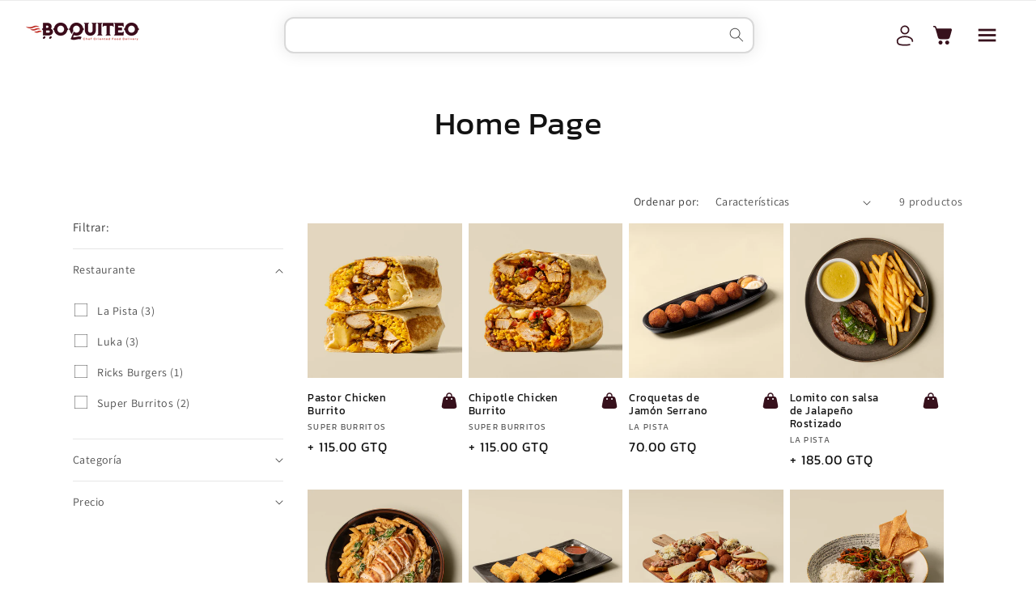

--- FILE ---
content_type: text/html; charset=utf-8
request_url: https://boquiteo.com/collections/home-page
body_size: 33189
content:
<!doctype html>
<html class="no-js" lang="es">
  <head>
    <meta charset="utf-8">
    <meta http-equiv="X-UA-Compatible" content="IE=edge">
    <meta name="viewport" content="width=device-width,initial-scale=1">
    <meta name="theme-color" content="">
    <link rel="canonical" href="https://boquiteo.com/collections/home-page"><link rel="icon" type="image/png" href="//boquiteo.com/cdn/shop/files/IconoB-19.png?crop=center&height=32&v=1631055553&width=32"><link rel="preconnect" href="https://fonts.shopifycdn.com" crossorigin><title>
      Home Page
 &ndash; Boquiteo</title>

    

    

<meta property="og:site_name" content="Boquiteo">
<meta property="og:url" content="https://boquiteo.com/collections/home-page">
<meta property="og:title" content="Home Page">
<meta property="og:type" content="website">
<meta property="og:description" content="La experiencia de un food hall, con delivery hasta tu casa. Combina los platos que mas te gusten de La Pista, Luka, Ali Baba, Al Taglio, Hops, Ricks Burgers y Limón &amp; Sal "><meta property="og:image" content="http://boquiteo.com/cdn/shop/files/web.jpg?v=1732807843">
  <meta property="og:image:secure_url" content="https://boquiteo.com/cdn/shop/files/web.jpg?v=1732807843">
  <meta property="og:image:width" content="1200">
  <meta property="og:image:height" content="628"><meta name="twitter:card" content="summary_large_image">
<meta name="twitter:title" content="Home Page">
<meta name="twitter:description" content="La experiencia de un food hall, con delivery hasta tu casa. Combina los platos que mas te gusten de La Pista, Luka, Ali Baba, Al Taglio, Hops, Ricks Burgers y Limón &amp; Sal ">


    <script src="//boquiteo.com/cdn/shop/t/49/assets/constants.js?v=58251544750838685771711375902" defer="defer"></script>
    <script src="//boquiteo.com/cdn/shop/t/49/assets/pubsub.js?v=158357773527763999511711375903" defer="defer"></script>
    <script src="//boquiteo.com/cdn/shop/t/49/assets/global.js?v=37284204640041572741711375902" defer="defer"></script><script src="//boquiteo.com/cdn/shop/t/49/assets/animations.js?v=88693664871331136111711375901" defer="defer"></script><script>window.performance && window.performance.mark && window.performance.mark('shopify.content_for_header.start');</script><meta name="facebook-domain-verification" content="wgdhc8tc4zvl0zcte674c8m0z82kw7">
<meta name="facebook-domain-verification" content="6ej0q4irye7sts4jkl8j0hm48vof9z">
<meta name="google-site-verification" content="Vy8DRVLDRwU_2Y6veD5-aKBULZlIIrDPmq2Dxf-eChM">
<meta id="shopify-digital-wallet" name="shopify-digital-wallet" content="/26830930000/digital_wallets/dialog">
<link rel="alternate" type="application/atom+xml" title="Feed" href="/collections/home-page.atom" />
<link rel="alternate" type="application/json+oembed" href="https://boquiteo.com/collections/home-page.oembed">
<script async="async" src="/checkouts/internal/preloads.js?locale=es-GT"></script>
<script id="shopify-features" type="application/json">{"accessToken":"9ba52b849b0f603506964b9a5eda2a95","betas":["rich-media-storefront-analytics"],"domain":"boquiteo.com","predictiveSearch":true,"shopId":26830930000,"locale":"es"}</script>
<script>var Shopify = Shopify || {};
Shopify.shop = "boquiteo.myshopify.com";
Shopify.locale = "es";
Shopify.currency = {"active":"GTQ","rate":"1.0"};
Shopify.country = "GT";
Shopify.theme = {"name":"Dawn","id":123553579088,"schema_name":"Dawn","schema_version":"13.0.1","theme_store_id":887,"role":"main"};
Shopify.theme.handle = "null";
Shopify.theme.style = {"id":null,"handle":null};
Shopify.cdnHost = "boquiteo.com/cdn";
Shopify.routes = Shopify.routes || {};
Shopify.routes.root = "/";</script>
<script type="module">!function(o){(o.Shopify=o.Shopify||{}).modules=!0}(window);</script>
<script>!function(o){function n(){var o=[];function n(){o.push(Array.prototype.slice.apply(arguments))}return n.q=o,n}var t=o.Shopify=o.Shopify||{};t.loadFeatures=n(),t.autoloadFeatures=n()}(window);</script>
<script id="shop-js-analytics" type="application/json">{"pageType":"collection"}</script>
<script defer="defer" async type="module" src="//boquiteo.com/cdn/shopifycloud/shop-js/modules/v2/client.init-shop-cart-sync_2Gr3Q33f.es.esm.js"></script>
<script defer="defer" async type="module" src="//boquiteo.com/cdn/shopifycloud/shop-js/modules/v2/chunk.common_noJfOIa7.esm.js"></script>
<script defer="defer" async type="module" src="//boquiteo.com/cdn/shopifycloud/shop-js/modules/v2/chunk.modal_Deo2FJQo.esm.js"></script>
<script type="module">
  await import("//boquiteo.com/cdn/shopifycloud/shop-js/modules/v2/client.init-shop-cart-sync_2Gr3Q33f.es.esm.js");
await import("//boquiteo.com/cdn/shopifycloud/shop-js/modules/v2/chunk.common_noJfOIa7.esm.js");
await import("//boquiteo.com/cdn/shopifycloud/shop-js/modules/v2/chunk.modal_Deo2FJQo.esm.js");

  window.Shopify.SignInWithShop?.initShopCartSync?.({"fedCMEnabled":true,"windoidEnabled":true});

</script>
<script>(function() {
  var isLoaded = false;
  function asyncLoad() {
    if (isLoaded) return;
    isLoaded = true;
    var urls = ["https:\/\/cloudsearch-1f874.kxcdn.com\/shopify.js?srp=\/a\/search\u0026shop=boquiteo.myshopify.com","https:\/\/garooapp.com\/assets\/js\/app.js?shop=boquiteo.myshopify.com","https:\/\/sdks.automizely.com\/conversions\/v1\/conversions.js?app_connection_id=e702ecdecfdb4f38accb24e24454a3dd\u0026mapped_org_id=abd24903712911f5552fc6ba4fb95cc6_v1\u0026shop=boquiteo.myshopify.com","https:\/\/cdn.jsdelivr.net\/gh\/apphq\/slidecart-dist@master\/slidecarthq-forward.js?4\u0026shop=boquiteo.myshopify.com","https:\/\/cdn.shopify.com\/s\/files\/1\/0268\/3093\/0000\/t\/11\/assets\/tipo.booking.init.js?shop=boquiteo.myshopify.com","https:\/\/cdn.jsdelivr.net\/gh\/yunmuqing\/SmBdBWwTCrjyN3AE@latest\/mbAt2ktK3Dmszf6K.js?shop=boquiteo.myshopify.com","https:\/\/instafeed.nfcube.com\/cdn\/bf85b4db3dd7790debf4adc42aaa86ee.js?shop=boquiteo.myshopify.com","https:\/\/garooapp.com\/products-unavailable\/assets\/js\/app.js?shop=boquiteo.myshopify.com","https:\/\/sapp.plerdy.com\/data\/640\/plerdy_shopy.js?shop=boquiteo.myshopify.com","https:\/\/static.loloyal.com\/loloyal-cend\/entry-js\/boom-cend-loloyal.js?shop=boquiteo.myshopify.com","https:\/\/gcdn.incartupsell.com\/fgeci-mXWeyWfQSuja2vJzHHZx.js?c=1765831556\u0026shop=boquiteo.myshopify.com"];
    for (var i = 0; i < urls.length; i++) {
      var s = document.createElement('script');
      s.type = 'text/javascript';
      s.async = true;
      s.src = urls[i];
      var x = document.getElementsByTagName('script')[0];
      x.parentNode.insertBefore(s, x);
    }
  };
  if(window.attachEvent) {
    window.attachEvent('onload', asyncLoad);
  } else {
    window.addEventListener('load', asyncLoad, false);
  }
})();</script>
<script id="__st">var __st={"a":26830930000,"offset":-21600,"reqid":"be04c343-bf2c-4256-b6da-fb23eacb10ca-1769402873","pageurl":"boquiteo.com\/collections\/home-page","u":"2351b5489fd3","p":"collection","rtyp":"collection","rid":261745672272};</script>
<script>window.ShopifyPaypalV4VisibilityTracking = true;</script>
<script id="form-persister">!function(){'use strict';const t='contact',e='new_comment',n=[[t,t],['blogs',e],['comments',e],[t,'customer']],o='password',r='form_key',c=['recaptcha-v3-token','g-recaptcha-response','h-captcha-response',o],s=()=>{try{return window.sessionStorage}catch{return}},i='__shopify_v',u=t=>t.elements[r],a=function(){const t=[...n].map((([t,e])=>`form[action*='/${t}']:not([data-nocaptcha='true']) input[name='form_type'][value='${e}']`)).join(',');var e;return e=t,()=>e?[...document.querySelectorAll(e)].map((t=>t.form)):[]}();function m(t){const e=u(t);a().includes(t)&&(!e||!e.value)&&function(t){try{if(!s())return;!function(t){const e=s();if(!e)return;const n=u(t);if(!n)return;const o=n.value;o&&e.removeItem(o)}(t);const e=Array.from(Array(32),(()=>Math.random().toString(36)[2])).join('');!function(t,e){u(t)||t.append(Object.assign(document.createElement('input'),{type:'hidden',name:r})),t.elements[r].value=e}(t,e),function(t,e){const n=s();if(!n)return;const r=[...t.querySelectorAll(`input[type='${o}']`)].map((({name:t})=>t)),u=[...c,...r],a={};for(const[o,c]of new FormData(t).entries())u.includes(o)||(a[o]=c);n.setItem(e,JSON.stringify({[i]:1,action:t.action,data:a}))}(t,e)}catch(e){console.error('failed to persist form',e)}}(t)}const f=t=>{if('true'===t.dataset.persistBound)return;const e=function(t,e){const n=function(t){return'function'==typeof t.submit?t.submit:HTMLFormElement.prototype.submit}(t).bind(t);return function(){let t;return()=>{t||(t=!0,(()=>{try{e(),n()}catch(t){(t=>{console.error('form submit failed',t)})(t)}})(),setTimeout((()=>t=!1),250))}}()}(t,(()=>{m(t)}));!function(t,e){if('function'==typeof t.submit&&'function'==typeof e)try{t.submit=e}catch{}}(t,e),t.addEventListener('submit',(t=>{t.preventDefault(),e()})),t.dataset.persistBound='true'};!function(){function t(t){const e=(t=>{const e=t.target;return e instanceof HTMLFormElement?e:e&&e.form})(t);e&&m(e)}document.addEventListener('submit',t),document.addEventListener('DOMContentLoaded',(()=>{const e=a();for(const t of e)f(t);var n;n=document.body,new window.MutationObserver((t=>{for(const e of t)if('childList'===e.type&&e.addedNodes.length)for(const t of e.addedNodes)1===t.nodeType&&'FORM'===t.tagName&&a().includes(t)&&f(t)})).observe(n,{childList:!0,subtree:!0,attributes:!1}),document.removeEventListener('submit',t)}))}()}();</script>
<script integrity="sha256-4kQ18oKyAcykRKYeNunJcIwy7WH5gtpwJnB7kiuLZ1E=" data-source-attribution="shopify.loadfeatures" defer="defer" src="//boquiteo.com/cdn/shopifycloud/storefront/assets/storefront/load_feature-a0a9edcb.js" crossorigin="anonymous"></script>
<script data-source-attribution="shopify.dynamic_checkout.dynamic.init">var Shopify=Shopify||{};Shopify.PaymentButton=Shopify.PaymentButton||{isStorefrontPortableWallets:!0,init:function(){window.Shopify.PaymentButton.init=function(){};var t=document.createElement("script");t.src="https://boquiteo.com/cdn/shopifycloud/portable-wallets/latest/portable-wallets.es.js",t.type="module",document.head.appendChild(t)}};
</script>
<script data-source-attribution="shopify.dynamic_checkout.buyer_consent">
  function portableWalletsHideBuyerConsent(e){var t=document.getElementById("shopify-buyer-consent"),n=document.getElementById("shopify-subscription-policy-button");t&&n&&(t.classList.add("hidden"),t.setAttribute("aria-hidden","true"),n.removeEventListener("click",e))}function portableWalletsShowBuyerConsent(e){var t=document.getElementById("shopify-buyer-consent"),n=document.getElementById("shopify-subscription-policy-button");t&&n&&(t.classList.remove("hidden"),t.removeAttribute("aria-hidden"),n.addEventListener("click",e))}window.Shopify?.PaymentButton&&(window.Shopify.PaymentButton.hideBuyerConsent=portableWalletsHideBuyerConsent,window.Shopify.PaymentButton.showBuyerConsent=portableWalletsShowBuyerConsent);
</script>
<script data-source-attribution="shopify.dynamic_checkout.cart.bootstrap">document.addEventListener("DOMContentLoaded",(function(){function t(){return document.querySelector("shopify-accelerated-checkout-cart, shopify-accelerated-checkout")}if(t())Shopify.PaymentButton.init();else{new MutationObserver((function(e,n){t()&&(Shopify.PaymentButton.init(),n.disconnect())})).observe(document.body,{childList:!0,subtree:!0})}}));
</script>
<script id="sections-script" data-sections="header,footer" defer="defer" src="//boquiteo.com/cdn/shop/t/49/compiled_assets/scripts.js?v=7882"></script>
<script>window.performance && window.performance.mark && window.performance.mark('shopify.content_for_header.end');</script>


    <style data-shopify>
      @font-face {
  font-family: Assistant;
  font-weight: 400;
  font-style: normal;
  font-display: swap;
  src: url("//boquiteo.com/cdn/fonts/assistant/assistant_n4.9120912a469cad1cc292572851508ca49d12e768.woff2") format("woff2"),
       url("//boquiteo.com/cdn/fonts/assistant/assistant_n4.6e9875ce64e0fefcd3f4446b7ec9036b3ddd2985.woff") format("woff");
}

      @font-face {
  font-family: Assistant;
  font-weight: 700;
  font-style: normal;
  font-display: swap;
  src: url("//boquiteo.com/cdn/fonts/assistant/assistant_n7.bf44452348ec8b8efa3aa3068825305886b1c83c.woff2") format("woff2"),
       url("//boquiteo.com/cdn/fonts/assistant/assistant_n7.0c887fee83f6b3bda822f1150b912c72da0f7b64.woff") format("woff");
}

      
      
      @font-face {
  font-family: Assistant;
  font-weight: 400;
  font-style: normal;
  font-display: swap;
  src: url("//boquiteo.com/cdn/fonts/assistant/assistant_n4.9120912a469cad1cc292572851508ca49d12e768.woff2") format("woff2"),
       url("//boquiteo.com/cdn/fonts/assistant/assistant_n4.6e9875ce64e0fefcd3f4446b7ec9036b3ddd2985.woff") format("woff");
}


      
        :root,
        .color-scheme-1 {
          --color-background: 255,255,255;
        
          --gradient-background: #ffffff;
        

        

        --color-foreground: 18,18,18;
        --color-background-contrast: 191,191,191;
        --color-shadow: 18,18,18;
        --color-button: 18,18,18;
        --color-button-text: 255,255,255;
        --color-secondary-button: 255,255,255;
        --color-secondary-button-text: 18,18,18;
        --color-link: 18,18,18;
        --color-badge-foreground: 18,18,18;
        --color-badge-background: 255,255,255;
        --color-badge-border: 18,18,18;
        --payment-terms-background-color: rgb(255 255 255);
      }
      
        
        .color-scheme-2 {
          --color-background: 243,243,243;
        
          --gradient-background: #f3f3f3;
        

        

        --color-foreground: 18,18,18;
        --color-background-contrast: 179,179,179;
        --color-shadow: 18,18,18;
        --color-button: 18,18,18;
        --color-button-text: 243,243,243;
        --color-secondary-button: 243,243,243;
        --color-secondary-button-text: 18,18,18;
        --color-link: 18,18,18;
        --color-badge-foreground: 18,18,18;
        --color-badge-background: 243,243,243;
        --color-badge-border: 18,18,18;
        --payment-terms-background-color: rgb(243 243 243);
      }
      
        
        .color-scheme-3 {
          --color-background: 36,40,51;
        
          --gradient-background: #242833;
        

        

        --color-foreground: 255,255,255;
        --color-background-contrast: 47,52,66;
        --color-shadow: 18,18,18;
        --color-button: 255,255,255;
        --color-button-text: 0,0,0;
        --color-secondary-button: 36,40,51;
        --color-secondary-button-text: 255,255,255;
        --color-link: 255,255,255;
        --color-badge-foreground: 255,255,255;
        --color-badge-background: 36,40,51;
        --color-badge-border: 255,255,255;
        --payment-terms-background-color: rgb(36 40 51);
      }
      
        
        .color-scheme-4 {
          --color-background: 18,18,18;
        
          --gradient-background: #121212;
        

        

        --color-foreground: 255,255,255;
        --color-background-contrast: 146,146,146;
        --color-shadow: 18,18,18;
        --color-button: 255,255,255;
        --color-button-text: 18,18,18;
        --color-secondary-button: 18,18,18;
        --color-secondary-button-text: 255,255,255;
        --color-link: 255,255,255;
        --color-badge-foreground: 255,255,255;
        --color-badge-background: 18,18,18;
        --color-badge-border: 255,255,255;
        --payment-terms-background-color: rgb(18 18 18);
      }
      
        
        .color-scheme-5 {
          --color-background: 51,79,180;
        
          --gradient-background: #334fb4;
        

        

        --color-foreground: 255,255,255;
        --color-background-contrast: 23,35,81;
        --color-shadow: 18,18,18;
        --color-button: 255,255,255;
        --color-button-text: 51,79,180;
        --color-secondary-button: 51,79,180;
        --color-secondary-button-text: 255,255,255;
        --color-link: 255,255,255;
        --color-badge-foreground: 255,255,255;
        --color-badge-background: 51,79,180;
        --color-badge-border: 255,255,255;
        --payment-terms-background-color: rgb(51 79 180);
      }
      

      body, .color-scheme-1, .color-scheme-2, .color-scheme-3, .color-scheme-4, .color-scheme-5 {
        color: rgba(var(--color-foreground), 0.75);
        background-color: rgb(var(--color-background));
      }

      :root {
        --font-body-family: Assistant, sans-serif;
        --font-body-style: normal;
        --font-body-weight: 400;
        --font-body-weight-bold: 700;

        --font-heading-family: Assistant, sans-serif;
        --font-heading-style: normal;
        --font-heading-weight: 400;

        --font-body-scale: 1.0;
        --font-heading-scale: 1.0;

        --media-padding: px;
        --media-border-opacity: 0.05;
        --media-border-width: 1px;
        --media-radius: 0px;
        --media-shadow-opacity: 0.0;
        --media-shadow-horizontal-offset: 0px;
        --media-shadow-vertical-offset: 4px;
        --media-shadow-blur-radius: 5px;
        --media-shadow-visible: 0;

        --page-width: 120rem;
        --page-width-margin: 0rem;

        --product-card-image-padding: 0.0rem;
        --product-card-corner-radius: 0.0rem;
        --product-card-text-alignment: left;
        --product-card-border-width: 0.0rem;
        --product-card-border-opacity: 0.1;
        --product-card-shadow-opacity: 0.0;
        --product-card-shadow-visible: 0;
        --product-card-shadow-horizontal-offset: 0.0rem;
        --product-card-shadow-vertical-offset: 0.4rem;
        --product-card-shadow-blur-radius: 0.5rem;

        --collection-card-image-padding: 0.0rem;
        --collection-card-corner-radius: 0.0rem;
        --collection-card-text-alignment: left;
        --collection-card-border-width: 0.0rem;
        --collection-card-border-opacity: 0.1;
        --collection-card-shadow-opacity: 0.0;
        --collection-card-shadow-visible: 0;
        --collection-card-shadow-horizontal-offset: 0.0rem;
        --collection-card-shadow-vertical-offset: 0.4rem;
        --collection-card-shadow-blur-radius: 0.5rem;

        --blog-card-image-padding: 0.0rem;
        --blog-card-corner-radius: 0.0rem;
        --blog-card-text-alignment: left;
        --blog-card-border-width: 0.0rem;
        --blog-card-border-opacity: 0.1;
        --blog-card-shadow-opacity: 0.0;
        --blog-card-shadow-visible: 0;
        --blog-card-shadow-horizontal-offset: 0.0rem;
        --blog-card-shadow-vertical-offset: 0.4rem;
        --blog-card-shadow-blur-radius: 0.5rem;

        --badge-corner-radius: 4.0rem;

        --popup-border-width: 1px;
        --popup-border-opacity: 0.1;
        --popup-corner-radius: 0px;
        --popup-shadow-opacity: 0.05;
        --popup-shadow-horizontal-offset: 0px;
        --popup-shadow-vertical-offset: 4px;
        --popup-shadow-blur-radius: 5px;

        --drawer-border-width: 1px;
        --drawer-border-opacity: 0.1;
        --drawer-shadow-opacity: 0.0;
        --drawer-shadow-horizontal-offset: 0px;
        --drawer-shadow-vertical-offset: 4px;
        --drawer-shadow-blur-radius: 5px;

        --spacing-sections-desktop: 0px;
        --spacing-sections-mobile: 0px;

        --grid-desktop-vertical-spacing: 8px;
        --grid-desktop-horizontal-spacing: 8px;
        --grid-mobile-vertical-spacing: 4px;
        --grid-mobile-horizontal-spacing: 4px;

        --text-boxes-border-opacity: 0.1;
        --text-boxes-border-width: 0px;
        --text-boxes-radius: 0px;
        --text-boxes-shadow-opacity: 0.0;
        --text-boxes-shadow-visible: 0;
        --text-boxes-shadow-horizontal-offset: 0px;
        --text-boxes-shadow-vertical-offset: 4px;
        --text-boxes-shadow-blur-radius: 5px;

        --buttons-radius: 0px;
        --buttons-radius-outset: 0px;
        --buttons-border-width: 1px;
        --buttons-border-opacity: 1.0;
        --buttons-shadow-opacity: 0.0;
        --buttons-shadow-visible: 0;
        --buttons-shadow-horizontal-offset: 0px;
        --buttons-shadow-vertical-offset: 4px;
        --buttons-shadow-blur-radius: 5px;
        --buttons-border-offset: 0px;

        --inputs-radius: 0px;
        --inputs-border-width: 1px;
        --inputs-border-opacity: 0.55;
        --inputs-shadow-opacity: 0.0;
        --inputs-shadow-horizontal-offset: 0px;
        --inputs-margin-offset: 0px;
        --inputs-shadow-vertical-offset: 4px;
        --inputs-shadow-blur-radius: 5px;
        --inputs-radius-outset: 0px;

        --variant-pills-radius: 40px;
        --variant-pills-border-width: 1px;
        --variant-pills-border-opacity: 0.55;
        --variant-pills-shadow-opacity: 0.0;
        --variant-pills-shadow-horizontal-offset: 0px;
        --variant-pills-shadow-vertical-offset: 4px;
        --variant-pills-shadow-blur-radius: 5px;
      }

      *,
      *::before,
      *::after {
        box-sizing: inherit;
      }

      html {
        box-sizing: border-box;
        font-size: calc(var(--font-body-scale) * 62.5%);
        height: 100%;
      }

      body {
        display: grid;
        grid-template-rows: auto auto 1fr auto;
        grid-template-columns: 100%;
        min-height: 100%;
        margin: 0;
        font-size: 1.5rem;
        letter-spacing: 0.06rem;
        line-height: calc(1 + 0.8 / var(--font-body-scale));
        font-family: var(--font-body-family);
        font-style: var(--font-body-style);
        font-weight: var(--font-body-weight);
      }

      @media screen and (min-width: 750px) {
        body {
          font-size: 1.6rem;
        }
      }
    </style>

    <link href="//boquiteo.com/cdn/shop/t/49/assets/base.css?v=108322532123362177171747849186" rel="stylesheet" type="text/css" media="all" />
<link rel="preload" as="font" href="//boquiteo.com/cdn/fonts/assistant/assistant_n4.9120912a469cad1cc292572851508ca49d12e768.woff2" type="font/woff2" crossorigin><link rel="preload" as="font" href="//boquiteo.com/cdn/fonts/assistant/assistant_n4.9120912a469cad1cc292572851508ca49d12e768.woff2" type="font/woff2" crossorigin><link
        rel="stylesheet"
        href="//boquiteo.com/cdn/shop/t/49/assets/component-predictive-search.css?v=118923337488134913561711375901"
        media="print"
        onload="this.media='all'"
      ><script>
      document.documentElement.className = document.documentElement.className.replace('no-js', 'js');
      if (Shopify.designMode) {
        document.documentElement.classList.add('shopify-design-mode');
      }
    </script>
  <!-- BEGIN app block: shopify://apps/ymq-product-options-variants/blocks/app-embed/86b91121-1f62-4e27-9812-b70a823eb918 -->
    <!-- BEGIN app snippet: option.v1 --><script>
    function before_page_load_function(e,t=!1){var o=[],n=!1;if(e.items.forEach((e=>{e.properties&&(e.properties.hasOwnProperty("_YmqOptionVariant")||e.properties.hasOwnProperty("_YmqItemHide"))?(n=!0,o.push(0)):o.push(e.quantity)})),n){if(t)(t=document.createElement("style")).id="before-page-load-dom",t.type="text/css",t.innerHTML="html::before{content: ' ';width: 100%;height: 100%;background-color: #fff;position: fixed;top: 0;left: 0;z-index: 999999;display:block !important;}",document.getElementsByTagName("html").item(0).appendChild(t);fetch(`/cart/update.js?timestamp=${Date.now()}`,{method:"POST",headers:{"Content-Type":"application/json"},body:JSON.stringify({updates:o})}).then((e=>e.json())).then((e=>{location.reload()})).catch((e=>{t&&document.getElementById("before-page-load-dom").remove()}))}}before_page_load_function({"note":null,"attributes":{},"original_total_price":0,"total_price":0,"total_discount":0,"total_weight":0.0,"item_count":0,"items":[],"requires_shipping":false,"currency":"GTQ","items_subtotal_price":0,"cart_level_discount_applications":[],"checkout_charge_amount":0},!0),fetch(`/cart.js?timestamp=${Date.now()}`,{method:"GET"}).then((e=>e.json())).then((e=>{before_page_load_function(e)}));
</script>


	<style id="ymq-checkout-button-protect">
		[name="checkout"],[name="chekout"], a[href^="/checkout"], a[href="/account/login"].cart__submit, button[type="submit"].btn-order, a.btn.cart__checkout, a.cart__submit, .wc-proceed-to-checkout button, #cart_form .buttons .btn-primary, .ymq-checkout-button{
        	pointer-events: none;
        }
	</style>
	<script>
		function ymq_ready(fn){
			if(document.addEventListener){
				document.addEventListener('DOMContentLoaded',function(){
					document.removeEventListener('DOMContentLoaded',arguments.callee,false);
					fn();
				},false);
			}else if(document.attachEvent){
				document.attachEvent('onreadystatechange',function(){
					if(document.readyState=='complete'){
						document.detachEvent('onreadystatechange',arguments.callee);
						fn();
					}
				});
			}
		}
		ymq_ready(() => {
			setTimeout(function() {
				var ymq_checkout_button_protect = document.getElementById("ymq-checkout-button-protect");
				ymq_checkout_button_protect.remove();
			}, 100);
		})
    </script> 


 

 

 

 










<link href='https://cdn.shopify.com/s/files/1/0411/8639/4277/t/11/assets/ymq-option.css?v=1.1' rel='stylesheet' type="text/css" media="all"> 

<link href='https://option.ymq.cool/option/bottom.css' rel='stylesheet' type="text/css" media="all"> 


<style id="ymq-jsstyle"></style> 

<style id="bndlr-loaded"></style>

<script data-asyncLoad="asyncLoad" data-mw4M5Ya3iFNARE4t="mw4M5Ya3iFNARE4t"> 

    window.bundlerLoaded = true;

	window.ymq_option = window.ymq_option || {}; 

	ymq_option.shop = `boquiteo.myshopify.com`;
    
    ymq_option.version = 1; 

	ymq_option.token = `16a508d9f470ba5e43916083f9060278a576336d61f468d2674e1fe465475365`; 

	ymq_option.timestamp = `1769402873`; 

	ymq_option.customer_id = ``; 

	ymq_option.page = `collection`; 
    
    ymq_option.cart = {"note":null,"attributes":{},"original_total_price":0,"total_price":0,"total_discount":0,"total_weight":0.0,"item_count":0,"items":[],"requires_shipping":false,"currency":"GTQ","items_subtotal_price":0,"cart_level_discount_applications":[],"checkout_charge_amount":0};

    ymq_option.country = {
        iso_code: `GT`,
        currency: `GTQ`,
        name: `Guatemala`
    };
    

	ymq_option.ymq_option_branding = {}; 
	  
		ymq_option.ymq_option_branding = {"button":{"--button-background-checked-color":"#000000","--button-background-color":"#FFFFFF","--button-background-disabled-color":"#FFFFFF","--button-border-checked-color":"#000000","--button-border-color":"#000000","--button-border-disabled-color":"#000000","--button-font-checked-color":"#FFFFFF","--button-font-disabled-color":"#cccccc","--button-font-color":"#000000","--button-border-radius":"4","--button-font-size":"16","--button-line-height":"20","--button-margin-l-r":"4","--button-margin-u-d":"4","--button-padding-l-r":"16","--button-padding-u-d":"10"},"radio":{"--radio-border-color":"#838384","--radio-border-checked-color":"#838384","--radio-border-disabled-color":"#BBC1E1","--radio-border-hover-color":"#BBC1E1","--radio-background-color":"#FFFFFF","--radio-background-checked-color":"#FDC502","--radio-background-disabled-color":"#E1E6F9","--radio-background-hover-color":"#FFFFFF","--radio-inner-color":"#838384","--radio-inner-checked-color":"#454444","--radio-inner-disabled-color":"#FFFFFF"},"input":{"--input-background-checked-color":"#FFFFFF","--input-background-color":"#FFFFFF","--input-border-checked-color":"#000000","--input-border-color":"#717171","--input-font-checked-color":"#000000","--input-font-color":"#000000","--input-border-radius":"4","--input-font-size":"14","--input-padding-l-r":"16","--input-padding-u-d":"9","--input-width":"100","--input-max-width":"400"},"select":{"--select-border-color":"#000000","--select-border-checked-color":"#000000","--select-background-color":"#FFFFFF","--select-background-checked-color":"#FFFFFF","--select-font-color":"#000000","--select-font-checked-color":"#000000","--select-option-background-color":"#FFFFFF","--select-option-background-checked-color":"#F5F9FF","--select-option-background-disabled-color":"#FFFFFF","--select-option-font-color":"#000000","--select-option-font-checked-color":"#000000","--select-option-font-disabled-color":"#CCCCCC","--select-padding-u-d":"9","--select-padding-l-r":"16","--select-option-padding-u-d":"9","--select-option-padding-l-r":"16","--select-width":"100","--select-max-width":"400","--select-font-size":"14","--select-border-radius":"0"},"multiple":{"--multiple-background-color":"#F5F9FF","--multiple-font-color":"#000000","--multiple-padding-u-d":"2","--multiple-padding-l-r":"8","--multiple-font-size":"12","--multiple-border-radius":"0"},"img":{"--img-border-color":"#E1E1E1","--img-border-checked-color":"#000000","--img-border-disabled-color":"#000000","--img-width":"50","--img-height":"50","--img-margin-u-d":"2","--img-margin-l-r":"2","--img-border-radius":"4"},"upload":{"--upload-background-color":"#409EFF","--upload-font-color":"#FFFFFF","--upload-border-color":"#409EFF","--upload-padding-u-d":"12","--upload-padding-l-r":"20","--upload-font-size":"12","--upload-border-radius":"4"},"cart":{"--cart-border-color":"#000000","--buy-border-color":"#000000","--cart-border-hover-color":"#000000","--buy-border-hover-color":"#000000","--cart-background-color":"#000000","--buy-background-color":"#000000","--cart-background-hover-color":"#000000","--buy-background-hover-color":"#000000","--cart-font-color":"#FFFFFF","--buy-font-color":"#FFFFFF","--cart-font-hover-color":"#FFFFFF","--buy-font-hover-color":"#FFFFFF","--cart-padding-u-d":"12","--cart-padding-l-r":"16","--buy-padding-u-d":"12","--buy-padding-l-r":"16","--cart-margin-u-d":"4","--cart-margin-l-r":"0","--buy-margin-u-d":"4","--buy-margin-l-r":"0","--cart-width":"100","--cart-max-width":"800","--buy-width":"100","--buy-max-width":"800","--cart-font-size":"14","--cart-border-radius":"0","--buy-font-size":"14","--buy-border-radius":"0"},"quantity":{"--quantity-border-color":"#A6A3A3","--quantity-font-color":"#000000","--quantity-background-color":"#FFFFFF","--quantity-width":"150","--quantity-height":"40","--quantity-font-size":"14","--quantity-border-radius":"0"},"global":{"--global-title-color":"#000000","--global-help-color":"#000000","--global-error-color":"#DC3545","--global-title-font-size":"14","--global-help-font-size":"12","--global-error-font-size":"12","--global-title-margin-top":"0","--global-title-margin-bottom":"5","--global-title-margin-left":"0","--global-title-margin-right":"0","--global-help-margin-top":"5","--global-help-margin-bottom":"0","--global-help-margin-left":"0","--global-help-margin-right":"0","--global-error-margin-top":"5","--global-error-margin-bottom":"0","--global-error-margin-left":"0","--global-error-margin-right":"0","--global-margin-top":"0","--global-margin-bottom":"20","--global-margin-left":"0","--global-margin-right":"0"},"discount":{"--new-discount-normal-color":"#1878B9","--new-discount-error-color":"#E22120","--new-discount-layout":"flex-end"},"lan":{"require":"Campo obligatorio.","email":"Please enter a valid email address.","url":"Please enter a valid url.","phone":"Please enter the correct phone.","number":"Please enter an number.","integer":"Please enter an integer.","min_char":"Please enter no less than %s characters.","max_char":"Please enter no more than %s characters.","min":"Escoge más de %s.","max":"Escoge menos de %s.","max_s":"Escoge menos de %s opciones.","min_s":"Escoge más de %s opciones.","total_s":"Escoge %s opciones.","min_file_s":"Please upload more than %s images.","upload_limit":"The uploaded file size is too large, please upload again.","continue-shopping":"Continue shopping","cart-empty":"Your cart is empty","cart-note":"Add order note","note-placeholder":"How can we help you","subtotal":"Subtotal: ","view-cart":"View Cart","checket":"CHECKOUT","add-cart-success":"Add to cart success.","uploaded-file":"Uploaded file","item":"ITEM","items":"ITEMS","remove":"Remove","option-name":"Option Name","option-value":"Option Value","option-price":"Price","add-to-cart":"Add To Cart","modal-close":"Close","sold_out":"sold out","please_choose":"Por favor escoge","add_price_text":"Se agregará %s más al precio","inventory_reminder":"El prodcuto %s está sold out.","one-time-tag":"one time","price-split":"+","min-max-in-product":"You have exceeded the maximum purchase quantity.","q-buy":"Buy:","q-save":"Save","qty-rang":"qtyRange","qty-discount":"discount","qty-discount-type":"discountType","qty-discount-type-percentage":"percentage","qty-discount-type-fixed":"fixed","q-coupon-code":"Tiered Wholesale Discount","o-coupon-code":"Option Negative Discount","max-quantity":"999999","qty-input-text":"Qty: ","discount_code":"Discount code","application":"Apply","discount_error1":"Enter a valid discount code","discount_error2":"discount code isn't valid for the items in your cart","product_title":"%s"},"price":{"--price-border-color":"#000000","--price-background-color":"#FFFFFF","--price-font-color":"#000000","--price-price-font-color":"#03de90","--price-padding-u-d":"9","--price-padding-l-r":"16","--price-width":"100","--price-max-width":"400","--price-font-size":"14","--price-border-radius":"0"},"extra":{"is_show":"0","plan":1,"quantity-box":"0","price-value":"3,4,15,6,16,7","variant-original-margin-bottom":"15","strong-dorp-down":0,"radio-unchecked":1,"close-cart-rate":"1","automic-swatch-ajax":"1","img-option-bigger":0,"add-button-reload":"1","version":200,"img_cdn":"1","show_wholesale_pricing_fixed":"0","real-time-upload":"1","buy-now-new":1,"option_value_split":", ","form-box-new":1,"bundle-variant-trigger-type":"0","automate_new":1,"tooltip_type":"none","id":"26830930000","sku-model":"0","with-main-sku":"0","source_name":"","simple_condition":"0","fbq-event":"1","wholesale-is-variant":"0","one-time-qty-1":"0","cart-qty-update":"0","min-max-new":"0","real-time-upload-free":"0","add-to-cart-form":"","min-max":"0","price-time":"0","main-product-with-properties":"0","child-item-action":"","is_small":"1","exclude-free-products":"0","options_list_show":"0","penny-variant":"","extra-charge":"","ajaxcart-product-type":"0","ajaxcart-modal":"0","trigger-ajaxcart-modal-show":"","add-cart-timeout":"50","qty-input-trigger":"0","variant-not-disabled":"0","variant-id-dom":"","add-cart-form-number":"0","product-price-in-product-page":"","product-compare-at-price-in-product-page":"","product-price-in-product-page-qty":"","product-compare-at-price-in-product-page-qty":"","hide-shopify-option":"","show-quantity":"","quantity-change":"","product-hide":"","product-show":"","product-add-to-cart":"","payment-button-hide":"","payment-button-hide-product":"","discount-before":"","cart-quantity-click-change":"","cart-quantity-change":"","check-out-button":"","variant-condition-label-class":"","variant-condition-value-parent-class":"","variant-condition-value-class":"","variant-condition-click-class":"","trigger-select":"","trigger-select-join":"","locale":"0","other-form-data":"0","bunow":"0","cart-ajax":"0","add-cart-url":"","theme-variant-class":"","theme-variant-class-no":"","add-cart-carry-currency":"1","extra-style-code":"","variant-id-from":"0","trigger-option-dom":"","qty-dis-qty":"0","bind_variant_need_checkout":"1","thum_img_zoom":"0","cart-page-show":"1","condition_disable_new":"0","min_qty_zero":"0","unbundle_variant":"0","unbundle_addcart":"1","close-dropdown":"1","lock-price":"1","shopify_discount":"1","tax5-product-id":"","checkout_validate_qty":"0","checkout_qty_alert":"","shopify-option-after":"0","ymq-price-addons":"0","discount_always":"0","build_buy_now":"","currency-install":"true","currency-load":"","currency-do":"true","currency-beforedo":"","currency-status":"true","currency-format":"","currency-init":"","before_init_product":"","before_init_cart":"window.ymq_fake_checkout_btn = `ymq-${Math.floor(Math.random()*(150-1)+1)}-fake-${Math.floor(Math.random()*(150-1)+1)}-ck-${Math.floor(Math.random()*(150-1)+1)}-btn`;\r\nymq_option.ymq_option_branding.extra['check-out-button'] = `.${window.ymq_fake_checkout_btn}`;\r\nymqOptionIntervalResult(100000000000, 200, function () {\r\n    if (!that.addedCartEvent) {\r\n        ymqJq(`#checkout:not(.${window.ymq_fake_checkout_btn})`).each(function () {\r\n            if (!ymqJq(this).prev().hasClass(window.ymq_fake_checkout_btn)) {\r\n                ymqJq(this).hide().before(`<div style=\"width: 100%;\" class=\"${ymqJq(this).attr('class')} ${window.ymq_fake_checkout_btn}\">${ymqJq(this).html()}</div>`);\r\n            } ymqJq(this).addClass(window.ymq_fake_checkout_btn);\r\n        })\r\n    }\r\n    return false;\r\n});","buildYmqDom_b":"","buildYmqDom_a":"","replaceDomPrice_b":"","replaceDomPrice_a":"","replaceDomPrice_b_all_time":"","buildFormData_b":"","buildFormData_a":"","ymqDiscountClick_b":"","ymqDiscountClick_a":"","doAddCart_before_validate":"","doAddCart_after_validate":"","doAddCart_before_getAjaxData":"","doAddCart_after_getAjaxData":"","doAddCart_success":"","doAddCart_error":"","doCheckout_before_checkoutqty":"","doCheckout_after_checkoutqty":"","doCheckout_before_getAjaxData":"","doCheckout_after_getAjaxData":"","doCheckout_success":"","doCheckout_error":"","customecss":".ymq_r_c_box{\n width:100%;\n}","make-sku":0}}; 
	 
        
    
    
    
        
        
        	ymq_option[`ymq_extra_0`] = {};
        
    
        
        
    
        
        
    
        
        
    
        
        
    
        
        
    
        
        
    
        
        
    
        
        
    
        
        
    
    

	
</script>
<script src="https://cdn.shopify.com/extensions/019bf859-aa80-7996-ac8a-ba59f0627b83/ymq-product-options-variants-422/assets/spotlight.js" defer></script>

    
        <script src="https://cdn.shopify.com/extensions/019bf859-aa80-7996-ac8a-ba59f0627b83/ymq-product-options-variants-422/assets/ymq-option.js" defer></script>
    
<!-- END app snippet -->


<!-- END app block --><!-- BEGIN app block: shopify://apps/buddha-mega-menu-navigation/blocks/megamenu/dbb4ce56-bf86-4830-9b3d-16efbef51c6f -->
<script>
    /* get link lists api */
    var linkLists={"main-menu" : {"title":"Main menu", "items":["/","https://boquiteo.com/pages/restaurantcollection?collection=la-pista","https://boquiteo.com/pages/collectioncategory?collection=para-compartir",]},"footer" : {"title":"Footer menu", "items":["/pages/history","/pages/preguntas-frecuentes","https://boquiteo.com/pages/salud-seguridad","/pages/contactanos","/pages/menu","/pages/borrar-cuenta",]},"footer-menu2" : {"title":"Footer menu2", "items":["/collections/menu","/pages/borrar-cuenta",]},"collection-nav" : {"title":"Collection Nav", "items":["#","/search","#","#","#","#","#","#","#","#","#","#","#","#",]},"ramen" : {"title":"Ramen", "items":[]},"mobile-bar" : {"title":"Mobile bar", "items":["/","/collections/menu","/pages/catering","/account",]},"customer-account-main-menu" : {"title":"Menú principal de la cuenta de cliente", "items":["/","https://shopify.com/26830930000/account/orders?locale=es&amp;region_country=GT",]},};/*ENDPARSE*/
    </script>
<!-- END app block --><!-- BEGIN app block: shopify://apps/ta-labels-badges/blocks/bss-pl-config-data/91bfe765-b604-49a1-805e-3599fa600b24 --><script
    id='bss-pl-config-data'
>
	let TAE_StoreId = "22667";
	if (typeof BSS_PL == 'undefined' || TAE_StoreId !== "") {
  		var BSS_PL = {};
		BSS_PL.storeId = 22667;
		BSS_PL.currentPlan = "free";
		BSS_PL.apiServerProduction = "https://product-labels.tech-arms.io";
		BSS_PL.publicAccessToken = "null";
		BSS_PL.customerTags = "null";
		BSS_PL.customerId = "null";
		BSS_PL.storeIdCustomOld = 10678;
		BSS_PL.storeIdOldWIthPriority = 12200;
		BSS_PL.storeIdOptimizeAppendLabel = 59637
		BSS_PL.optimizeCodeIds = null; 
		BSS_PL.extendedFeatureIds = null;
		BSS_PL.integration = {"laiReview":{"status":0,"config":[]}};
		BSS_PL.settingsData  = {};
		BSS_PL.configProductMetafields = [];
		BSS_PL.configVariantMetafields = [];
		
		BSS_PL.configData = [].concat();

		
		BSS_PL.configDataBanner = [].concat();

		
		BSS_PL.configDataPopup = [].concat();

		
		BSS_PL.configDataLabelGroup = [].concat();
		
		
		BSS_PL.collectionID = ``;
		BSS_PL.collectionHandle = ``;
		BSS_PL.collectionTitle = ``;

		
		BSS_PL.conditionConfigData = [].concat();
	}
</script>




<style>
    
    

</style>

<script>
    function bssLoadScripts(src, callback, isDefer = false) {
        const scriptTag = document.createElement('script');
        document.head.appendChild(scriptTag);
        scriptTag.src = src;
        if (isDefer) {
            scriptTag.defer = true;
        } else {
            scriptTag.async = true;
        }
        if (callback) {
            scriptTag.addEventListener('load', function () {
                callback();
            });
        }
    }
    const scriptUrls = [
        "https://cdn.shopify.com/extensions/019be8bb-88c4-73a4-949e-2dc4fcfa6131/product-label-560/assets/bss-pl-init-helper.js",
        "https://cdn.shopify.com/extensions/019be8bb-88c4-73a4-949e-2dc4fcfa6131/product-label-560/assets/bss-pl-init-config-run-scripts.js",
    ];
    Promise.all(scriptUrls.map((script) => new Promise((resolve) => bssLoadScripts(script, resolve)))).then((res) => {
        console.log('BSS scripts loaded');
        window.bssScriptsLoaded = true;
    });

	function bssInitScripts() {
		if (BSS_PL.configData.length) {
			const enabledFeature = [
				{ type: 1, script: "https://cdn.shopify.com/extensions/019be8bb-88c4-73a4-949e-2dc4fcfa6131/product-label-560/assets/bss-pl-init-for-label.js" },
				{ type: 2, badge: [0, 7, 8], script: "https://cdn.shopify.com/extensions/019be8bb-88c4-73a4-949e-2dc4fcfa6131/product-label-560/assets/bss-pl-init-for-badge-product-name.js" },
				{ type: 2, badge: [1, 11], script: "https://cdn.shopify.com/extensions/019be8bb-88c4-73a4-949e-2dc4fcfa6131/product-label-560/assets/bss-pl-init-for-badge-product-image.js" },
				{ type: 2, badge: 2, script: "https://cdn.shopify.com/extensions/019be8bb-88c4-73a4-949e-2dc4fcfa6131/product-label-560/assets/bss-pl-init-for-badge-custom-selector.js" },
				{ type: 2, badge: [3, 9, 10], script: "https://cdn.shopify.com/extensions/019be8bb-88c4-73a4-949e-2dc4fcfa6131/product-label-560/assets/bss-pl-init-for-badge-price.js" },
				{ type: 2, badge: 4, script: "https://cdn.shopify.com/extensions/019be8bb-88c4-73a4-949e-2dc4fcfa6131/product-label-560/assets/bss-pl-init-for-badge-add-to-cart-btn.js" },
				{ type: 2, badge: 5, script: "https://cdn.shopify.com/extensions/019be8bb-88c4-73a4-949e-2dc4fcfa6131/product-label-560/assets/bss-pl-init-for-badge-quantity-box.js" },
				{ type: 2, badge: 6, script: "https://cdn.shopify.com/extensions/019be8bb-88c4-73a4-949e-2dc4fcfa6131/product-label-560/assets/bss-pl-init-for-badge-buy-it-now-btn.js" }
			]
				.filter(({ type, badge }) => BSS_PL.configData.some(item => item.label_type === type && (badge === undefined || (Array.isArray(badge) ? badge.includes(item.badge_type) : item.badge_type === badge))) || (type === 1 && BSS_PL.configDataLabelGroup && BSS_PL.configDataLabelGroup.length))
				.map(({ script }) => script);
				
            enabledFeature.forEach((src) => bssLoadScripts(src));

            if (enabledFeature.length) {
                const src = "https://cdn.shopify.com/extensions/019be8bb-88c4-73a4-949e-2dc4fcfa6131/product-label-560/assets/bss-product-label-js.js";
                bssLoadScripts(src);
            }
        }

        if (BSS_PL.configDataBanner && BSS_PL.configDataBanner.length) {
            const src = "https://cdn.shopify.com/extensions/019be8bb-88c4-73a4-949e-2dc4fcfa6131/product-label-560/assets/bss-product-label-banner.js";
            bssLoadScripts(src);
        }

        if (BSS_PL.configDataPopup && BSS_PL.configDataPopup.length) {
            const src = "https://cdn.shopify.com/extensions/019be8bb-88c4-73a4-949e-2dc4fcfa6131/product-label-560/assets/bss-product-label-popup.js";
            bssLoadScripts(src);
        }

        if (window.location.search.includes('bss-pl-custom-selector')) {
            const src = "https://cdn.shopify.com/extensions/019be8bb-88c4-73a4-949e-2dc4fcfa6131/product-label-560/assets/bss-product-label-custom-position.js";
            bssLoadScripts(src, null, true);
        }
    }
    bssInitScripts();
</script>


<!-- END app block --><link href="https://cdn.shopify.com/extensions/019bd76e-f981-7580-9227-e5919beef557/magical-mandatory-fees-191/assets/magical-mandatory-fees.css" rel="stylesheet" type="text/css" media="all">
<link href="https://cdn.shopify.com/extensions/019be8bb-88c4-73a4-949e-2dc4fcfa6131/product-label-560/assets/bss-pl-style.min.css" rel="stylesheet" type="text/css" media="all">
<link href="https://monorail-edge.shopifysvc.com" rel="dns-prefetch">
<script>(function(){if ("sendBeacon" in navigator && "performance" in window) {try {var session_token_from_headers = performance.getEntriesByType('navigation')[0].serverTiming.find(x => x.name == '_s').description;} catch {var session_token_from_headers = undefined;}var session_cookie_matches = document.cookie.match(/_shopify_s=([^;]*)/);var session_token_from_cookie = session_cookie_matches && session_cookie_matches.length === 2 ? session_cookie_matches[1] : "";var session_token = session_token_from_headers || session_token_from_cookie || "";function handle_abandonment_event(e) {var entries = performance.getEntries().filter(function(entry) {return /monorail-edge.shopifysvc.com/.test(entry.name);});if (!window.abandonment_tracked && entries.length === 0) {window.abandonment_tracked = true;var currentMs = Date.now();var navigation_start = performance.timing.navigationStart;var payload = {shop_id: 26830930000,url: window.location.href,navigation_start,duration: currentMs - navigation_start,session_token,page_type: "collection"};window.navigator.sendBeacon("https://monorail-edge.shopifysvc.com/v1/produce", JSON.stringify({schema_id: "online_store_buyer_site_abandonment/1.1",payload: payload,metadata: {event_created_at_ms: currentMs,event_sent_at_ms: currentMs}}));}}window.addEventListener('pagehide', handle_abandonment_event);}}());</script>
<script id="web-pixels-manager-setup">(function e(e,d,r,n,o){if(void 0===o&&(o={}),!Boolean(null===(a=null===(i=window.Shopify)||void 0===i?void 0:i.analytics)||void 0===a?void 0:a.replayQueue)){var i,a;window.Shopify=window.Shopify||{};var t=window.Shopify;t.analytics=t.analytics||{};var s=t.analytics;s.replayQueue=[],s.publish=function(e,d,r){return s.replayQueue.push([e,d,r]),!0};try{self.performance.mark("wpm:start")}catch(e){}var l=function(){var e={modern:/Edge?\/(1{2}[4-9]|1[2-9]\d|[2-9]\d{2}|\d{4,})\.\d+(\.\d+|)|Firefox\/(1{2}[4-9]|1[2-9]\d|[2-9]\d{2}|\d{4,})\.\d+(\.\d+|)|Chrom(ium|e)\/(9{2}|\d{3,})\.\d+(\.\d+|)|(Maci|X1{2}).+ Version\/(15\.\d+|(1[6-9]|[2-9]\d|\d{3,})\.\d+)([,.]\d+|)( \(\w+\)|)( Mobile\/\w+|) Safari\/|Chrome.+OPR\/(9{2}|\d{3,})\.\d+\.\d+|(CPU[ +]OS|iPhone[ +]OS|CPU[ +]iPhone|CPU IPhone OS|CPU iPad OS)[ +]+(15[._]\d+|(1[6-9]|[2-9]\d|\d{3,})[._]\d+)([._]\d+|)|Android:?[ /-](13[3-9]|1[4-9]\d|[2-9]\d{2}|\d{4,})(\.\d+|)(\.\d+|)|Android.+Firefox\/(13[5-9]|1[4-9]\d|[2-9]\d{2}|\d{4,})\.\d+(\.\d+|)|Android.+Chrom(ium|e)\/(13[3-9]|1[4-9]\d|[2-9]\d{2}|\d{4,})\.\d+(\.\d+|)|SamsungBrowser\/([2-9]\d|\d{3,})\.\d+/,legacy:/Edge?\/(1[6-9]|[2-9]\d|\d{3,})\.\d+(\.\d+|)|Firefox\/(5[4-9]|[6-9]\d|\d{3,})\.\d+(\.\d+|)|Chrom(ium|e)\/(5[1-9]|[6-9]\d|\d{3,})\.\d+(\.\d+|)([\d.]+$|.*Safari\/(?![\d.]+ Edge\/[\d.]+$))|(Maci|X1{2}).+ Version\/(10\.\d+|(1[1-9]|[2-9]\d|\d{3,})\.\d+)([,.]\d+|)( \(\w+\)|)( Mobile\/\w+|) Safari\/|Chrome.+OPR\/(3[89]|[4-9]\d|\d{3,})\.\d+\.\d+|(CPU[ +]OS|iPhone[ +]OS|CPU[ +]iPhone|CPU IPhone OS|CPU iPad OS)[ +]+(10[._]\d+|(1[1-9]|[2-9]\d|\d{3,})[._]\d+)([._]\d+|)|Android:?[ /-](13[3-9]|1[4-9]\d|[2-9]\d{2}|\d{4,})(\.\d+|)(\.\d+|)|Mobile Safari.+OPR\/([89]\d|\d{3,})\.\d+\.\d+|Android.+Firefox\/(13[5-9]|1[4-9]\d|[2-9]\d{2}|\d{4,})\.\d+(\.\d+|)|Android.+Chrom(ium|e)\/(13[3-9]|1[4-9]\d|[2-9]\d{2}|\d{4,})\.\d+(\.\d+|)|Android.+(UC? ?Browser|UCWEB|U3)[ /]?(15\.([5-9]|\d{2,})|(1[6-9]|[2-9]\d|\d{3,})\.\d+)\.\d+|SamsungBrowser\/(5\.\d+|([6-9]|\d{2,})\.\d+)|Android.+MQ{2}Browser\/(14(\.(9|\d{2,})|)|(1[5-9]|[2-9]\d|\d{3,})(\.\d+|))(\.\d+|)|K[Aa][Ii]OS\/(3\.\d+|([4-9]|\d{2,})\.\d+)(\.\d+|)/},d=e.modern,r=e.legacy,n=navigator.userAgent;return n.match(d)?"modern":n.match(r)?"legacy":"unknown"}(),u="modern"===l?"modern":"legacy",c=(null!=n?n:{modern:"",legacy:""})[u],f=function(e){return[e.baseUrl,"/wpm","/b",e.hashVersion,"modern"===e.buildTarget?"m":"l",".js"].join("")}({baseUrl:d,hashVersion:r,buildTarget:u}),m=function(e){var d=e.version,r=e.bundleTarget,n=e.surface,o=e.pageUrl,i=e.monorailEndpoint;return{emit:function(e){var a=e.status,t=e.errorMsg,s=(new Date).getTime(),l=JSON.stringify({metadata:{event_sent_at_ms:s},events:[{schema_id:"web_pixels_manager_load/3.1",payload:{version:d,bundle_target:r,page_url:o,status:a,surface:n,error_msg:t},metadata:{event_created_at_ms:s}}]});if(!i)return console&&console.warn&&console.warn("[Web Pixels Manager] No Monorail endpoint provided, skipping logging."),!1;try{return self.navigator.sendBeacon.bind(self.navigator)(i,l)}catch(e){}var u=new XMLHttpRequest;try{return u.open("POST",i,!0),u.setRequestHeader("Content-Type","text/plain"),u.send(l),!0}catch(e){return console&&console.warn&&console.warn("[Web Pixels Manager] Got an unhandled error while logging to Monorail."),!1}}}}({version:r,bundleTarget:l,surface:e.surface,pageUrl:self.location.href,monorailEndpoint:e.monorailEndpoint});try{o.browserTarget=l,function(e){var d=e.src,r=e.async,n=void 0===r||r,o=e.onload,i=e.onerror,a=e.sri,t=e.scriptDataAttributes,s=void 0===t?{}:t,l=document.createElement("script"),u=document.querySelector("head"),c=document.querySelector("body");if(l.async=n,l.src=d,a&&(l.integrity=a,l.crossOrigin="anonymous"),s)for(var f in s)if(Object.prototype.hasOwnProperty.call(s,f))try{l.dataset[f]=s[f]}catch(e){}if(o&&l.addEventListener("load",o),i&&l.addEventListener("error",i),u)u.appendChild(l);else{if(!c)throw new Error("Did not find a head or body element to append the script");c.appendChild(l)}}({src:f,async:!0,onload:function(){if(!function(){var e,d;return Boolean(null===(d=null===(e=window.Shopify)||void 0===e?void 0:e.analytics)||void 0===d?void 0:d.initialized)}()){var d=window.webPixelsManager.init(e)||void 0;if(d){var r=window.Shopify.analytics;r.replayQueue.forEach((function(e){var r=e[0],n=e[1],o=e[2];d.publishCustomEvent(r,n,o)})),r.replayQueue=[],r.publish=d.publishCustomEvent,r.visitor=d.visitor,r.initialized=!0}}},onerror:function(){return m.emit({status:"failed",errorMsg:"".concat(f," has failed to load")})},sri:function(e){var d=/^sha384-[A-Za-z0-9+/=]+$/;return"string"==typeof e&&d.test(e)}(c)?c:"",scriptDataAttributes:o}),m.emit({status:"loading"})}catch(e){m.emit({status:"failed",errorMsg:(null==e?void 0:e.message)||"Unknown error"})}}})({shopId: 26830930000,storefrontBaseUrl: "https://boquiteo.com",extensionsBaseUrl: "https://extensions.shopifycdn.com/cdn/shopifycloud/web-pixels-manager",monorailEndpoint: "https://monorail-edge.shopifysvc.com/unstable/produce_batch",surface: "storefront-renderer",enabledBetaFlags: ["2dca8a86"],webPixelsConfigList: [{"id":"456392784","configuration":"{\"hashed_organization_id\":\"abd24903712911f5552fc6ba4fb95cc6_v1\",\"app_key\":\"boquiteo\",\"allow_collect_personal_data\":\"true\"}","eventPayloadVersion":"v1","runtimeContext":"STRICT","scriptVersion":"6f6660f15c595d517f203f6e1abcb171","type":"APP","apiClientId":2814809,"privacyPurposes":["ANALYTICS","MARKETING","SALE_OF_DATA"],"dataSharingAdjustments":{"protectedCustomerApprovalScopes":["read_customer_address","read_customer_email","read_customer_name","read_customer_personal_data","read_customer_phone"]}},{"id":"275087440","configuration":"{\"config\":\"{\\\"pixel_id\\\":\\\"G-M7XYHE4087\\\",\\\"gtag_events\\\":[{\\\"type\\\":\\\"begin_checkout\\\",\\\"action_label\\\":\\\"G-M7XYHE4087\\\"},{\\\"type\\\":\\\"search\\\",\\\"action_label\\\":\\\"G-M7XYHE4087\\\"},{\\\"type\\\":\\\"view_item\\\",\\\"action_label\\\":[\\\"G-M7XYHE4087\\\",\\\"MC-7Y0HBCDKHL\\\"]},{\\\"type\\\":\\\"purchase\\\",\\\"action_label\\\":[\\\"G-M7XYHE4087\\\",\\\"MC-7Y0HBCDKHL\\\"]},{\\\"type\\\":\\\"page_view\\\",\\\"action_label\\\":[\\\"G-M7XYHE4087\\\",\\\"MC-7Y0HBCDKHL\\\"]},{\\\"type\\\":\\\"add_payment_info\\\",\\\"action_label\\\":\\\"G-M7XYHE4087\\\"},{\\\"type\\\":\\\"add_to_cart\\\",\\\"action_label\\\":\\\"G-M7XYHE4087\\\"}],\\\"enable_monitoring_mode\\\":false}\"}","eventPayloadVersion":"v1","runtimeContext":"OPEN","scriptVersion":"b2a88bafab3e21179ed38636efcd8a93","type":"APP","apiClientId":1780363,"privacyPurposes":[],"dataSharingAdjustments":{"protectedCustomerApprovalScopes":["read_customer_address","read_customer_email","read_customer_name","read_customer_personal_data","read_customer_phone"]}},{"id":"116752464","configuration":"{\"pixel_id\":\"475041143903157\",\"pixel_type\":\"facebook_pixel\",\"metaapp_system_user_token\":\"-\"}","eventPayloadVersion":"v1","runtimeContext":"OPEN","scriptVersion":"ca16bc87fe92b6042fbaa3acc2fbdaa6","type":"APP","apiClientId":2329312,"privacyPurposes":["ANALYTICS","MARKETING","SALE_OF_DATA"],"dataSharingAdjustments":{"protectedCustomerApprovalScopes":["read_customer_address","read_customer_email","read_customer_name","read_customer_personal_data","read_customer_phone"]}},{"id":"1998928","configuration":"{\"accountID\":\"G-M7XYHE4087\",\"googleApiSecret\":\"a-OhUoUdQJ-Zh0WDjFoHzg\"}","eventPayloadVersion":"v1","runtimeContext":"STRICT","scriptVersion":"ceca0c3c089f8e8e3d61189fc4b189f4","type":"APP","apiClientId":4655316993,"privacyPurposes":["ANALYTICS"],"dataSharingAdjustments":{"protectedCustomerApprovalScopes":[]}},{"id":"67436624","eventPayloadVersion":"v1","runtimeContext":"LAX","scriptVersion":"1","type":"CUSTOM","privacyPurposes":["ANALYTICS"],"name":"Google Analytics tag (migrated)"},{"id":"shopify-app-pixel","configuration":"{}","eventPayloadVersion":"v1","runtimeContext":"STRICT","scriptVersion":"0450","apiClientId":"shopify-pixel","type":"APP","privacyPurposes":["ANALYTICS","MARKETING"]},{"id":"shopify-custom-pixel","eventPayloadVersion":"v1","runtimeContext":"LAX","scriptVersion":"0450","apiClientId":"shopify-pixel","type":"CUSTOM","privacyPurposes":["ANALYTICS","MARKETING"]}],isMerchantRequest: false,initData: {"shop":{"name":"Boquiteo","paymentSettings":{"currencyCode":"GTQ"},"myshopifyDomain":"boquiteo.myshopify.com","countryCode":"GT","storefrontUrl":"https:\/\/boquiteo.com"},"customer":null,"cart":null,"checkout":null,"productVariants":[],"purchasingCompany":null},},"https://boquiteo.com/cdn","fcfee988w5aeb613cpc8e4bc33m6693e112",{"modern":"","legacy":""},{"shopId":"26830930000","storefrontBaseUrl":"https:\/\/boquiteo.com","extensionBaseUrl":"https:\/\/extensions.shopifycdn.com\/cdn\/shopifycloud\/web-pixels-manager","surface":"storefront-renderer","enabledBetaFlags":"[\"2dca8a86\"]","isMerchantRequest":"false","hashVersion":"fcfee988w5aeb613cpc8e4bc33m6693e112","publish":"custom","events":"[[\"page_viewed\",{}],[\"collection_viewed\",{\"collection\":{\"id\":\"261745672272\",\"title\":\"Home Page\",\"productVariants\":[{\"price\":{\"amount\":115.0,\"currencyCode\":\"GTQ\"},\"product\":{\"title\":\"Pastor Chicken Burrito\",\"vendor\":\"Super Burritos\",\"id\":\"6965554905168\",\"untranslatedTitle\":\"Pastor Chicken Burrito\",\"url\":\"\/products\/pastor-chicken-burrito\",\"type\":\"Burritos\"},\"id\":\"41978976665680\",\"image\":{\"src\":\"\/\/boquiteo.com\/cdn\/shop\/files\/2_Pi_as_Chicken_Burrito.jpg?v=1746231803\"},\"sku\":\"Pastor Chicken Burrito-1\",\"title\":\"Nachos\",\"untranslatedTitle\":\"Nachos\"},{\"price\":{\"amount\":115.0,\"currencyCode\":\"GTQ\"},\"product\":{\"title\":\"Chipotle Chicken Burrito\",\"vendor\":\"Super Burritos\",\"id\":\"6965552808016\",\"untranslatedTitle\":\"Chipotle Chicken Burrito\",\"url\":\"\/products\/chipotle-chicken-burrito\",\"type\":\"Burritos\"},\"id\":\"41978977058896\",\"image\":{\"src\":\"\/\/boquiteo.com\/cdn\/shop\/files\/Chipotle_Chicken_Burrito.jpg?v=1746231627\"},\"sku\":\"Chipotle Chicken Burrito-1\",\"title\":\"Nachos\",\"untranslatedTitle\":\"Nachos\"},{\"price\":{\"amount\":70.0,\"currencyCode\":\"GTQ\"},\"product\":{\"title\":\"Croquetas de Jamón Serrano\",\"vendor\":\"La Pista\",\"id\":\"4553875718224\",\"untranslatedTitle\":\"Croquetas de Jamón Serrano\",\"url\":\"\/products\/croquetas-de-jamon-serrano\",\"type\":\"Para Compartir\"},\"id\":\"32207142092880\",\"image\":{\"src\":\"\/\/boquiteo.com\/cdn\/shop\/files\/Boquiteo_001.jpg?v=1714430973\"},\"sku\":\"Croquetas de Jamon Serrano\",\"title\":\"Default Title\",\"untranslatedTitle\":\"Default Title\"},{\"price\":{\"amount\":185.0,\"currencyCode\":\"GTQ\"},\"product\":{\"title\":\"Lomito con salsa de Jalapeño Rostizado\",\"vendor\":\"La Pista\",\"id\":\"4591301984336\",\"untranslatedTitle\":\"Lomito con salsa de Jalapeño Rostizado\",\"url\":\"\/products\/lomito-con-salsa-jalapeno-rostizado\",\"type\":\"Carnes y mariscos\"},\"id\":\"32308267745360\",\"image\":{\"src\":\"\/\/boquiteo.com\/cdn\/shop\/files\/Lomito_con_salsa_de_Jalape_o_Rostizado.jpg?v=1746222901\"},\"sku\":\"Lomito con salsa de Jalape–o Rostizado\",\"title\":\"Papas Fritas \/ Medio\",\"untranslatedTitle\":\"Papas Fritas \/ Medio\"},{\"price\":{\"amount\":140.0,\"currencyCode\":\"GTQ\"},\"product\":{\"title\":\"Spicy Chicken Pasta\",\"vendor\":\"Luka\",\"id\":\"4584435318864\",\"untranslatedTitle\":\"Spicy Chicken Pasta\",\"url\":\"\/products\/spicy-chicken-pasta\",\"type\":\"Pastas\"},\"id\":\"32776035434576\",\"image\":{\"src\":\"\/\/boquiteo.com\/cdn\/shop\/files\/Spicy_Chicken_Pasta.jpg?v=1747079549\"},\"sku\":\"Spicy Chicken Pasta\",\"title\":\"Normal\",\"untranslatedTitle\":\"Normal\"},{\"price\":{\"amount\":70.0,\"currencyCode\":\"GTQ\"},\"product\":{\"title\":\"Jalapeño Poppers Wong Tongs\",\"vendor\":\"Ricks Burgers\",\"id\":\"4582747308112\",\"untranslatedTitle\":\"Jalapeño Poppers Wong Tongs\",\"url\":\"\/products\/jalapeno-poppers-wong-tongs\",\"type\":\"Para Compartir\"},\"id\":\"32251565867088\",\"image\":{\"src\":\"\/\/boquiteo.com\/cdn\/shop\/files\/Boquiteo_009.jpg?v=1714430875\"},\"sku\":\"Jalapeño Poppers Wong Tong\",\"title\":\"Default Title\",\"untranslatedTitle\":\"Default Title\"},{\"price\":{\"amount\":350.0,\"currencyCode\":\"GTQ\"},\"product\":{\"title\":\"¡La Pista Tapa Sampler!\",\"vendor\":\"La Pista\",\"id\":\"6591202394192\",\"untranslatedTitle\":\"¡La Pista Tapa Sampler!\",\"url\":\"\/products\/boquiteo-box\",\"type\":\"Para Compartir\"},\"id\":\"39501176635472\",\"image\":{\"src\":\"\/\/boquiteo.com\/cdn\/shop\/files\/Boquiteo_033_91a6e46a-c2ae-4b93-ba34-128664e0556b.jpg?v=1714430452\"},\"sku\":\"La Pista Tapas Sampler\",\"title\":\"Default Title\",\"untranslatedTitle\":\"Default Title\"},{\"price\":{\"amount\":145.0,\"currencyCode\":\"GTQ\"},\"product\":{\"title\":\"Spicy Crispy Chicken Bowl\",\"vendor\":\"Luka\",\"id\":\"6588584329296\",\"untranslatedTitle\":\"Spicy Crispy Chicken Bowl\",\"url\":\"\/products\/spicy-crispy-chicken-bowl\",\"type\":\"Bowls\"},\"id\":\"39492042752080\",\"image\":{\"src\":\"\/\/boquiteo.com\/cdn\/shop\/files\/Boquiteo_219_1.jpg?v=1714426789\"},\"sku\":\"Spicy Crispy Chicken Bowl\",\"title\":\"Default Title\",\"untranslatedTitle\":\"Default Title\"},{\"price\":{\"amount\":170.0,\"currencyCode\":\"GTQ\"},\"product\":{\"title\":\"Spaghetti Jack Daniel´s\",\"vendor\":\"Luka\",\"id\":\"4553936797776\",\"untranslatedTitle\":\"Spaghetti Jack Daniel´s\",\"url\":\"\/products\/spaghetti-jack-daniel-s\",\"type\":\"Pastas\"},\"id\":\"32776034517072\",\"image\":{\"src\":\"\/\/boquiteo.com\/cdn\/shop\/files\/SpaguettiJackDanielsNUEVA.jpg?v=1716318828\"},\"sku\":\"Spaghetti Jack Daniel«s\",\"title\":\"Normal\",\"untranslatedTitle\":\"Normal\"}]}}]]"});</script><script>
  window.ShopifyAnalytics = window.ShopifyAnalytics || {};
  window.ShopifyAnalytics.meta = window.ShopifyAnalytics.meta || {};
  window.ShopifyAnalytics.meta.currency = 'GTQ';
  var meta = {"products":[{"id":6965554905168,"gid":"gid:\/\/shopify\/Product\/6965554905168","vendor":"Super Burritos","type":"Burritos","handle":"pastor-chicken-burrito","variants":[{"id":41978976665680,"price":11500,"name":"Pastor Chicken Burrito - Nachos","public_title":"Nachos","sku":"Pastor Chicken Burrito-1"},{"id":41978976698448,"price":12500,"name":"Pastor Chicken Burrito - Papas Fritas +Q10","public_title":"Papas Fritas +Q10","sku":"Pastor Chicken Burrito-2"},{"id":41978976731216,"price":13000,"name":"Pastor Chicken Burrito - Camote Frito +Q15","public_title":"Camote Frito +Q15","sku":"Pastor Chicken Burrito-3"}],"remote":false},{"id":6965552808016,"gid":"gid:\/\/shopify\/Product\/6965552808016","vendor":"Super Burritos","type":"Burritos","handle":"chipotle-chicken-burrito","variants":[{"id":41978977058896,"price":11500,"name":"Chipotle Chicken Burrito - Nachos","public_title":"Nachos","sku":"Chipotle Chicken Burrito-1"},{"id":41978977091664,"price":12500,"name":"Chipotle Chicken Burrito - Papas Fritas +Q10","public_title":"Papas Fritas +Q10","sku":"Chipotle Chicken Burrito-2"},{"id":41978977124432,"price":13000,"name":"Chipotle Chicken Burrito - Camote Frito +Q15","public_title":"Camote Frito +Q15","sku":"Chipotle Chicken Burrito-3"}],"remote":false},{"id":4553875718224,"gid":"gid:\/\/shopify\/Product\/4553875718224","vendor":"La Pista","type":"Para Compartir","handle":"croquetas-de-jamon-serrano","variants":[{"id":32207142092880,"price":7000,"name":"Croquetas de Jamón Serrano","public_title":null,"sku":"Croquetas de Jamon Serrano"}],"remote":false},{"id":4591301984336,"gid":"gid:\/\/shopify\/Product\/4591301984336","vendor":"La Pista","type":"Carnes y mariscos","handle":"lomito-con-salsa-jalapeno-rostizado","variants":[{"id":32308267745360,"price":18500,"name":"Lomito con salsa de Jalapeño Rostizado - Papas Fritas \/ Medio","public_title":"Papas Fritas \/ Medio","sku":"Lomito con salsa de Jalape–o Rostizado"},{"id":39537420370000,"price":18500,"name":"Lomito con salsa de Jalapeño Rostizado - Papas Fritas \/ Tres Cuartos","public_title":"Papas Fritas \/ Tres Cuartos","sku":"Lomito con salsa de Jalape–o Rostizado"},{"id":39537420501072,"price":18500,"name":"Lomito con salsa de Jalapeño Rostizado - Papas Fritas \/ Bien Cocido","public_title":"Papas Fritas \/ Bien Cocido","sku":"Lomito con salsa de Jalape–o Rostizado"},{"id":32308267941968,"price":19000,"name":"Lomito con salsa de Jalapeño Rostizado - Camote Frito \/ Medio","public_title":"Camote Frito \/ Medio","sku":"Lomito con salsa de Jalape–o Rostizado"},{"id":39537420402768,"price":19000,"name":"Lomito con salsa de Jalapeño Rostizado - Camote Frito \/ Tres Cuartos","public_title":"Camote Frito \/ Tres Cuartos","sku":"Lomito con salsa de Jalape–o Rostizado"},{"id":39537420533840,"price":19000,"name":"Lomito con salsa de Jalapeño Rostizado - Camote Frito \/ Bien Cocido","public_title":"Camote Frito \/ Bien Cocido","sku":"Lomito con salsa de Jalape–o Rostizado"},{"id":39662103199824,"price":20000,"name":"Lomito con salsa de Jalapeño Rostizado - Cous Cous y Vegetales (+Q15.00) \/ Medio","public_title":"Cous Cous y Vegetales (+Q15.00) \/ Medio","sku":"Lomito con salsa de Jalape–o Rostizado"},{"id":39662103232592,"price":20000,"name":"Lomito con salsa de Jalapeño Rostizado - Cous Cous y Vegetales (+Q15.00) \/ Tres Cuartos","public_title":"Cous Cous y Vegetales (+Q15.00) \/ Tres Cuartos","sku":"Lomito con salsa de Jalape–o Rostizado"},{"id":39662103265360,"price":20000,"name":"Lomito con salsa de Jalapeño Rostizado - Cous Cous y Vegetales (+Q15.00) \/ Bien Cocido","public_title":"Cous Cous y Vegetales (+Q15.00) \/ Bien Cocido","sku":"Lomito con salsa de Jalape–o Rostizado"},{"id":39662581710928,"price":20000,"name":"Lomito con salsa de Jalapeño Rostizado - Arroz y Vegetales (+Q15.00) \/ Medio","public_title":"Arroz y Vegetales (+Q15.00) \/ Medio","sku":"Lomito con salsa de Jalape–o Rostizado"},{"id":39662581743696,"price":20000,"name":"Lomito con salsa de Jalapeño Rostizado - Arroz y Vegetales (+Q15.00) \/ Tres Cuartos","public_title":"Arroz y Vegetales (+Q15.00) \/ Tres Cuartos","sku":"Lomito con salsa de Jalape–o Rostizado"},{"id":39662581776464,"price":20000,"name":"Lomito con salsa de Jalapeño Rostizado - Arroz y Vegetales (+Q15.00) \/ Bien Cocido","public_title":"Arroz y Vegetales (+Q15.00) \/ Bien Cocido","sku":"Lomito con salsa de Jalape–o Rostizado"},{"id":41086745116752,"price":21000,"name":"Lomito con salsa de Jalapeño Rostizado - Risotto de Hongos (+Q. 25.00) \/ Medio","public_title":"Risotto de Hongos (+Q. 25.00) \/ Medio","sku":"Lomito con salsa de Jalape–o Rostizado"},{"id":41086745149520,"price":21000,"name":"Lomito con salsa de Jalapeño Rostizado - Risotto de Hongos (+Q. 25.00) \/ Tres Cuartos","public_title":"Risotto de Hongos (+Q. 25.00) \/ Tres Cuartos","sku":"Lomito con salsa de Jalape–o Rostizado"},{"id":41086745182288,"price":21000,"name":"Lomito con salsa de Jalapeño Rostizado - Risotto de Hongos (+Q. 25.00) \/ Bien Cocido","public_title":"Risotto de Hongos (+Q. 25.00) \/ Bien Cocido","sku":"Lomito con salsa de Jalape–o Rostizado"},{"id":41086745215056,"price":21000,"name":"Lomito con salsa de Jalapeño Rostizado - Risotto Parmesano (+Q. 25.00) \/ Medio","public_title":"Risotto Parmesano (+Q. 25.00) \/ Medio","sku":"Lomito con salsa de Jalape–o Rostizado"},{"id":41086745247824,"price":21000,"name":"Lomito con salsa de Jalapeño Rostizado - Risotto Parmesano (+Q. 25.00) \/ Tres Cuartos","public_title":"Risotto Parmesano (+Q. 25.00) \/ Tres Cuartos","sku":"Lomito con salsa de Jalape–o Rostizado"},{"id":41086745280592,"price":21000,"name":"Lomito con salsa de Jalapeño Rostizado - Risotto Parmesano (+Q. 25.00) \/ Bien Cocido","public_title":"Risotto Parmesano (+Q. 25.00) \/ Bien Cocido","sku":"Lomito con salsa de Jalape–o Rostizado"}],"remote":false},{"id":4584435318864,"gid":"gid:\/\/shopify\/Product\/4584435318864","vendor":"Luka","type":"Pastas","handle":"spicy-chicken-pasta","variants":[{"id":32776035434576,"price":14000,"name":"Spicy Chicken Pasta - Normal","public_title":"Normal","sku":"Spicy Chicken Pasta"}],"remote":false},{"id":4582747308112,"gid":"gid:\/\/shopify\/Product\/4582747308112","vendor":"Ricks Burgers","type":"Para Compartir","handle":"jalapeno-poppers-wong-tongs","variants":[{"id":32251565867088,"price":7000,"name":"Jalapeño Poppers Wong Tongs","public_title":null,"sku":"Jalapeño Poppers Wong Tong"}],"remote":false},{"id":6591202394192,"gid":"gid:\/\/shopify\/Product\/6591202394192","vendor":"La Pista","type":"Para Compartir","handle":"boquiteo-box","variants":[{"id":39501176635472,"price":35000,"name":"¡La Pista Tapa Sampler!","public_title":null,"sku":"La Pista Tapas Sampler"}],"remote":false},{"id":6588584329296,"gid":"gid:\/\/shopify\/Product\/6588584329296","vendor":"Luka","type":"Bowls","handle":"spicy-crispy-chicken-bowl","variants":[{"id":39492042752080,"price":14500,"name":"Spicy Crispy Chicken Bowl","public_title":null,"sku":"Spicy Crispy Chicken Bowl"}],"remote":false},{"id":4553936797776,"gid":"gid:\/\/shopify\/Product\/4553936797776","vendor":"Luka","type":"Pastas","handle":"spaghetti-jack-daniel-s","variants":[{"id":32776034517072,"price":17000,"name":"Spaghetti Jack Daniel´s - Normal","public_title":"Normal","sku":"Spaghetti Jack Daniel«s"},{"id":41977118720080,"price":17000,"name":"Spaghetti Jack Daniel´s - Sin gluten","public_title":"Sin gluten","sku":null}],"remote":false}],"page":{"pageType":"collection","resourceType":"collection","resourceId":261745672272,"requestId":"be04c343-bf2c-4256-b6da-fb23eacb10ca-1769402873"}};
  for (var attr in meta) {
    window.ShopifyAnalytics.meta[attr] = meta[attr];
  }
</script>
<script class="analytics">
  (function () {
    var customDocumentWrite = function(content) {
      var jquery = null;

      if (window.jQuery) {
        jquery = window.jQuery;
      } else if (window.Checkout && window.Checkout.$) {
        jquery = window.Checkout.$;
      }

      if (jquery) {
        jquery('body').append(content);
      }
    };

    var hasLoggedConversion = function(token) {
      if (token) {
        return document.cookie.indexOf('loggedConversion=' + token) !== -1;
      }
      return false;
    }

    var setCookieIfConversion = function(token) {
      if (token) {
        var twoMonthsFromNow = new Date(Date.now());
        twoMonthsFromNow.setMonth(twoMonthsFromNow.getMonth() + 2);

        document.cookie = 'loggedConversion=' + token + '; expires=' + twoMonthsFromNow;
      }
    }

    var trekkie = window.ShopifyAnalytics.lib = window.trekkie = window.trekkie || [];
    if (trekkie.integrations) {
      return;
    }
    trekkie.methods = [
      'identify',
      'page',
      'ready',
      'track',
      'trackForm',
      'trackLink'
    ];
    trekkie.factory = function(method) {
      return function() {
        var args = Array.prototype.slice.call(arguments);
        args.unshift(method);
        trekkie.push(args);
        return trekkie;
      };
    };
    for (var i = 0; i < trekkie.methods.length; i++) {
      var key = trekkie.methods[i];
      trekkie[key] = trekkie.factory(key);
    }
    trekkie.load = function(config) {
      trekkie.config = config || {};
      trekkie.config.initialDocumentCookie = document.cookie;
      var first = document.getElementsByTagName('script')[0];
      var script = document.createElement('script');
      script.type = 'text/javascript';
      script.onerror = function(e) {
        var scriptFallback = document.createElement('script');
        scriptFallback.type = 'text/javascript';
        scriptFallback.onerror = function(error) {
                var Monorail = {
      produce: function produce(monorailDomain, schemaId, payload) {
        var currentMs = new Date().getTime();
        var event = {
          schema_id: schemaId,
          payload: payload,
          metadata: {
            event_created_at_ms: currentMs,
            event_sent_at_ms: currentMs
          }
        };
        return Monorail.sendRequest("https://" + monorailDomain + "/v1/produce", JSON.stringify(event));
      },
      sendRequest: function sendRequest(endpointUrl, payload) {
        // Try the sendBeacon API
        if (window && window.navigator && typeof window.navigator.sendBeacon === 'function' && typeof window.Blob === 'function' && !Monorail.isIos12()) {
          var blobData = new window.Blob([payload], {
            type: 'text/plain'
          });

          if (window.navigator.sendBeacon(endpointUrl, blobData)) {
            return true;
          } // sendBeacon was not successful

        } // XHR beacon

        var xhr = new XMLHttpRequest();

        try {
          xhr.open('POST', endpointUrl);
          xhr.setRequestHeader('Content-Type', 'text/plain');
          xhr.send(payload);
        } catch (e) {
          console.log(e);
        }

        return false;
      },
      isIos12: function isIos12() {
        return window.navigator.userAgent.lastIndexOf('iPhone; CPU iPhone OS 12_') !== -1 || window.navigator.userAgent.lastIndexOf('iPad; CPU OS 12_') !== -1;
      }
    };
    Monorail.produce('monorail-edge.shopifysvc.com',
      'trekkie_storefront_load_errors/1.1',
      {shop_id: 26830930000,
      theme_id: 123553579088,
      app_name: "storefront",
      context_url: window.location.href,
      source_url: "//boquiteo.com/cdn/s/trekkie.storefront.8d95595f799fbf7e1d32231b9a28fd43b70c67d3.min.js"});

        };
        scriptFallback.async = true;
        scriptFallback.src = '//boquiteo.com/cdn/s/trekkie.storefront.8d95595f799fbf7e1d32231b9a28fd43b70c67d3.min.js';
        first.parentNode.insertBefore(scriptFallback, first);
      };
      script.async = true;
      script.src = '//boquiteo.com/cdn/s/trekkie.storefront.8d95595f799fbf7e1d32231b9a28fd43b70c67d3.min.js';
      first.parentNode.insertBefore(script, first);
    };
    trekkie.load(
      {"Trekkie":{"appName":"storefront","development":false,"defaultAttributes":{"shopId":26830930000,"isMerchantRequest":null,"themeId":123553579088,"themeCityHash":"10836604598684241734","contentLanguage":"es","currency":"GTQ","eventMetadataId":"9c7990d0-dea6-49c1-a2fc-d07b8257fb51"},"isServerSideCookieWritingEnabled":true,"monorailRegion":"shop_domain","enabledBetaFlags":["65f19447"]},"Session Attribution":{},"S2S":{"facebookCapiEnabled":true,"source":"trekkie-storefront-renderer","apiClientId":580111}}
    );

    var loaded = false;
    trekkie.ready(function() {
      if (loaded) return;
      loaded = true;

      window.ShopifyAnalytics.lib = window.trekkie;

      var originalDocumentWrite = document.write;
      document.write = customDocumentWrite;
      try { window.ShopifyAnalytics.merchantGoogleAnalytics.call(this); } catch(error) {};
      document.write = originalDocumentWrite;

      window.ShopifyAnalytics.lib.page(null,{"pageType":"collection","resourceType":"collection","resourceId":261745672272,"requestId":"be04c343-bf2c-4256-b6da-fb23eacb10ca-1769402873","shopifyEmitted":true});

      var match = window.location.pathname.match(/checkouts\/(.+)\/(thank_you|post_purchase)/)
      var token = match? match[1]: undefined;
      if (!hasLoggedConversion(token)) {
        setCookieIfConversion(token);
        window.ShopifyAnalytics.lib.track("Viewed Product Category",{"currency":"GTQ","category":"Collection: home-page","collectionName":"home-page","collectionId":261745672272,"nonInteraction":true},undefined,undefined,{"shopifyEmitted":true});
      }
    });


        var eventsListenerScript = document.createElement('script');
        eventsListenerScript.async = true;
        eventsListenerScript.src = "//boquiteo.com/cdn/shopifycloud/storefront/assets/shop_events_listener-3da45d37.js";
        document.getElementsByTagName('head')[0].appendChild(eventsListenerScript);

})();</script>
  <script>
  if (!window.ga || (window.ga && typeof window.ga !== 'function')) {
    window.ga = function ga() {
      (window.ga.q = window.ga.q || []).push(arguments);
      if (window.Shopify && window.Shopify.analytics && typeof window.Shopify.analytics.publish === 'function') {
        window.Shopify.analytics.publish("ga_stub_called", {}, {sendTo: "google_osp_migration"});
      }
      console.error("Shopify's Google Analytics stub called with:", Array.from(arguments), "\nSee https://help.shopify.com/manual/promoting-marketing/pixels/pixel-migration#google for more information.");
    };
    if (window.Shopify && window.Shopify.analytics && typeof window.Shopify.analytics.publish === 'function') {
      window.Shopify.analytics.publish("ga_stub_initialized", {}, {sendTo: "google_osp_migration"});
    }
  }
</script>
<script
  defer
  src="https://boquiteo.com/cdn/shopifycloud/perf-kit/shopify-perf-kit-3.0.4.min.js"
  data-application="storefront-renderer"
  data-shop-id="26830930000"
  data-render-region="gcp-us-central1"
  data-page-type="collection"
  data-theme-instance-id="123553579088"
  data-theme-name="Dawn"
  data-theme-version="13.0.1"
  data-monorail-region="shop_domain"
  data-resource-timing-sampling-rate="10"
  data-shs="true"
  data-shs-beacon="true"
  data-shs-export-with-fetch="true"
  data-shs-logs-sample-rate="1"
  data-shs-beacon-endpoint="https://boquiteo.com/api/collect"
></script>
</head>

  <body class="gradient">
    <a class="skip-to-content-link button visually-hidden" href="#MainContent">
      Ir directamente al contenido
    </a><!-- BEGIN sections: header-group -->
<div id="shopify-section-sections--14819438886992__announcement_bar_RkGb9W" class="shopify-section shopify-section-group-header-group announcement-bar-section"><link href="//boquiteo.com/cdn/shop/t/49/assets/component-slideshow.css?v=107725913939919748051711375902" rel="stylesheet" type="text/css" media="all" />
<link href="//boquiteo.com/cdn/shop/t/49/assets/component-slider.css?v=142503135496229589681711375902" rel="stylesheet" type="text/css" media="all" />


<div
  class="utility-bar color-scheme-4 gradient"
  
>
  <div class="page-width utility-bar__grid"><div class="localization-wrapper">
</div>
  </div>
</div>


</div><div id="shopify-section-sections--14819438886992__header" class="shopify-section shopify-section-group-header-group section-header"><link rel="stylesheet" href="//boquiteo.com/cdn/shop/t/49/assets/component-list-menu.css?v=151968516119678728991711375901" media="print" onload="this.media='all'">
<link rel="stylesheet" href="//boquiteo.com/cdn/shop/t/49/assets/component-search.css?v=70526401140433883391712072942" media="print" onload="this.media='all'">
<link rel="stylesheet" href="//boquiteo.com/cdn/shop/t/49/assets/component-menu-drawer.css?v=33633334299309960581712073748" media="print" onload="this.media='all'">
<link rel="stylesheet" href="//boquiteo.com/cdn/shop/t/49/assets/component-cart-notification.css?v=54116361853792938221711375901" media="print" onload="this.media='all'">
<link rel="stylesheet" href="//boquiteo.com/cdn/shop/t/49/assets/component-cart-items.css?v=136978088507021421401711375901" media="print" onload="this.media='all'"><link rel="stylesheet" href="//boquiteo.com/cdn/shop/t/49/assets/component-price.css?v=70172745017360139101711375901" media="print" onload="this.media='all'"><noscript><link href="//boquiteo.com/cdn/shop/t/49/assets/component-list-menu.css?v=151968516119678728991711375901" rel="stylesheet" type="text/css" media="all" /></noscript>
<noscript><link href="//boquiteo.com/cdn/shop/t/49/assets/component-search.css?v=70526401140433883391712072942" rel="stylesheet" type="text/css" media="all" /></noscript>
<noscript><link href="//boquiteo.com/cdn/shop/t/49/assets/component-menu-drawer.css?v=33633334299309960581712073748" rel="stylesheet" type="text/css" media="all" /></noscript>
<noscript><link href="//boquiteo.com/cdn/shop/t/49/assets/component-cart-notification.css?v=54116361853792938221711375901" rel="stylesheet" type="text/css" media="all" /></noscript>
<noscript><link href="//boquiteo.com/cdn/shop/t/49/assets/component-cart-items.css?v=136978088507021421401711375901" rel="stylesheet" type="text/css" media="all" /></noscript>

<style>
  header-drawer {
    justify-self: start;
    margin-left: -1.2rem;
  }.menu-drawer-container {
    display: flex;
  }

  .list-menu--inline {
    display: inline-flex;
    flex-wrap: wrap;
  }

  summary.list-menu__item {
    padding-right: 2.7rem;
  }

  .list-menu__item {
    display: flex;
    align-items: center;
    line-height: calc(1 + 0.3 / var(--font-body-scale));
  }

  .list-menu__item--link {
    text-decoration: none;
    padding-bottom: 1rem;
    padding-top: 1rem;
    line-height: calc(1 + 0.8 / var(--font-body-scale));
  }

  @media screen and (min-width: 750px) {
    .list-menu__item--link {
      padding-bottom: 0.5rem;
      padding-top: 0.5rem;
    }

  }
</style><style data-shopify>.header {
    padding: 10px 3rem 10px 3rem;
  }

  .section-header {
    position: sticky; /* This is for fixing a Safari z-index issue. PR #2147 */
    margin-bottom: 0px;
  }

  @media screen and (min-width: 750px) {
    .section-header {
      margin-bottom: 0px;
    }
  }

  @media screen and (min-width: 990px) {
    .header {
      padding-top: 20px;
      padding-bottom: 20px;
    }
  }</style><script src="//boquiteo.com/cdn/shop/t/49/assets/details-disclosure.js?v=13653116266235556501711375902" defer="defer"></script>
<script src="//boquiteo.com/cdn/shop/t/49/assets/details-modal.js?v=25581673532751508451711375902" defer="defer"></script>
<script src="//boquiteo.com/cdn/shop/t/49/assets/cart-notification.js?v=133508293167896966491711375901" defer="defer"></script>
<script src="//boquiteo.com/cdn/shop/t/49/assets/search-form.js?v=133129549252120666541711375903" defer="defer"></script><svg xmlns="http://www.w3.org/2000/svg" class="hidden">
  <symbol id="icon-search" viewbox="0 0 18 19" fill="none">
    <path fill-rule="evenodd" clip-rule="evenodd" d="M11.03 11.68A5.784 5.784 0 112.85 3.5a5.784 5.784 0 018.18 8.18zm.26 1.12a6.78 6.78 0 11.72-.7l5.4 5.4a.5.5 0 11-.71.7l-5.41-5.4z" fill="currentColor"/>
  </symbol>

  <symbol id="icon-reset" class="icon icon-close"  fill="none" viewBox="0 0 18 18" stroke="currentColor">
    <circle r="8.5" cy="9" cx="9" stroke-opacity="0.2"/>
    <path d="M6.82972 6.82915L1.17193 1.17097" stroke-linecap="round" stroke-linejoin="round" transform="translate(5 5)"/>
    <path d="M1.22896 6.88502L6.77288 1.11523" stroke-linecap="round" stroke-linejoin="round" transform="translate(5 5)"/>
  </symbol>

  <symbol id="icon-close" class="icon icon-close" fill="none" viewBox="0 0 18 17">
    <path d="M.865 15.978a.5.5 0 00.707.707l7.433-7.431 7.579 7.282a.501.501 0 00.846-.37.5.5 0 00-.153-.351L9.712 8.546l7.417-7.416a.5.5 0 10-.707-.708L8.991 7.853 1.413.573a.5.5 0 10-.693.72l7.563 7.268-7.418 7.417z" fill="currentColor">
  </symbol>
</svg><div class="header-wrapper color-scheme-1 gradient header-wrapper--border-bottom"><header class="header header--top-left header--mobile-center page-width drawer-menu header--has-menu header--has-account"><h1 class="header__heading">
        <div class="cartMobile">

<header-drawer data-breakpoint="desktop">
  <details id="Details-menu-drawer-container" class="menu-drawer-container">
    <summary
      class="header__icon header__icon--menu header__icon--summary link focus-inset"
      aria-label="Menú"
    >
      <span>
        <svg width="26" height="19" viewBox="0 0 26 19" fill="none" xmlns="http://www.w3.org/2000/svg">
<rect x="0.865234" y="0.474854" width="24.4208" height="3.18533" fill="#37111C"/>
<rect x="0.865234" y="7.90735" width="24.4208" height="3.18533" fill="#37111C"/>
<rect x="0.865234" y="15.3397" width="24.4208" height="3.18533" fill="#37111C"/>
</svg>

        <svg
  xmlns="http://www.w3.org/2000/svg"
  aria-hidden="true"
  focusable="false"
  class="icon icon-close"
  fill="none"
  viewBox="0 0 18 17"
>
  <path d="M.865 15.978a.5.5 0 00.707.707l7.433-7.431 7.579 7.282a.501.501 0 00.846-.37.5.5 0 00-.153-.351L9.712 8.546l7.417-7.416a.5.5 0 10-.707-.708L8.991 7.853 1.413.573a.5.5 0 10-.693.72l7.563 7.268-7.418 7.417z" fill="currentColor">
</svg>

      </span>
    </summary>
    <div id="menu-drawer" class="gradient menu-drawer motion-reduce color-scheme-1">
      <div class="menu-drawer__inner-container">
        <div class="menu-drawer__navigation-container">
          <nav class="menu-drawer__navigation">
            <ul class="menu-drawer__menu has-submenu list-menu" role="list"><li><a
                      id="HeaderDrawer-home"
                      href="/"
                      class="menu-drawer__menu-item list-menu__item link link--text focus-inset"
                      
                    >
                      Home
                    </a></li><li><a
                      id="HeaderDrawer-restaurantes"
                      href="https://boquiteo.com/pages/restaurantcollection?collection=la-pista"
                      class="menu-drawer__menu-item list-menu__item link link--text focus-inset"
                      
                    >
                      Restaurantes
                    </a></li><li><a
                      id="HeaderDrawer-categorias"
                      href="https://boquiteo.com/pages/collectioncategory?collection=para-compartir"
                      class="menu-drawer__menu-item list-menu__item link link--text focus-inset"
                      
                    >
                      Categorías
                    </a></li></ul>
          </nav>
          <div class="menu-drawer__utility-links"><a
                href="/account/login"
                class="menu-drawer__account link focus-inset h5 medium-hide large-up-hide"
              >
                <svg width="28px" height="28px" viewBox="0 0 24 24" fill="none" xmlns="http://www.w3.org/2000/svg"><g id="SVGRepo_bgCarrier" stroke-width="0"></g><g id="SVGRepo_tracerCarrier" stroke-linecap="round" stroke-linejoin="round"></g><g id="SVGRepo_iconCarrier"> <circle cx="12" cy="6" r="4" stroke="#37111C" stroke-width="1.5"></circle> <path d="M19.9975 18C20 17.8358 20 17.669 20 17.5C20 15.0147 16.4183 13 12 13C7.58172 13 4 15.0147 4 17.5C4 19.9853 4 22 12 22C14.231 22 15.8398 21.8433 17 21.5634" stroke="#37111C" stroke-width="1.5" stroke-linecap="round"></path> </g></svg>

Iniciar sesión</a><div class="menu-drawer__localization header-localization">
</div><ul class="list list-social list-unstyled" role="list"></ul>
          </div>
        </div>
      </div>
    </div>
  </details>
</header-drawer>
</div><a href="/" class="header__heading-link link link--text focus-inset"><div class="header__heading-logo-wrapper">
                
                <img src="//boquiteo.com/cdn/shop/files/Boquiteo.com_-_logo.png?v=1615168873&amp;width=600" alt="Boquiteo" srcset="//boquiteo.com/cdn/shop/files/Boquiteo.com_-_logo.png?v=1615168873&amp;width=140 140w, //boquiteo.com/cdn/shop/files/Boquiteo.com_-_logo.png?v=1615168873&amp;width=210 210w, //boquiteo.com/cdn/shop/files/Boquiteo.com_-_logo.png?v=1615168873&amp;width=280 280w" width="140" height="21.669044222539227" loading="eager" class="header__heading-logo motion-reduce" sizes="(max-width: 280px) 50vw, 140px">
              </div></a><div class="cartMobile" >
            <a href="/cart" class="header__icon header__icon--cart link focus-inset" id="cart-icon-bubble"><svg width="33" height="33" viewBox="0 0 33 33" fill="none" xmlns="http://www.w3.org/2000/svg">
<path d="M4.94501 5.76836C4.94501 5.54956 5.03193 5.33971 5.18665 5.185C5.34136 5.03028 5.55121 4.94336 5.77001 4.94336H6.49271C7.69226 4.94336 8.38196 5.72381 8.78126 6.50261C9.05351 7.03556 9.24986 7.68566 9.41321 8.24996H26.4C26.6549 8.25004 26.9064 8.30919 27.1346 8.42279C27.3629 8.53638 27.5617 8.70132 27.7155 8.90467C27.8693 9.10802 27.9738 9.34424 28.021 9.59479C28.0682 9.84535 28.0566 10.1034 27.9873 10.3488L25.5189 19.0525C25.3225 19.743 24.9063 20.3507 24.3334 20.7834C23.7605 21.216 23.0622 21.4501 22.3443 21.45H13.9639C13.24 21.4502 12.5361 21.2124 11.9607 20.7732C11.3852 20.334 10.9702 19.7178 10.7794 19.0195L9.72011 15.1338C9.71404 15.1163 9.70853 15.0987 9.70361 15.081L8.00246 9.31091L7.83746 8.75486C7.67246 8.18396 7.52726 7.67906 7.30946 7.25501C7.04711 6.74351 6.80621 6.59501 6.49106 6.59501H5.76836C5.54956 6.59501 5.33971 6.50809 5.185 6.35337C5.03028 6.19865 4.94336 5.98881 4.94336 5.77001M14.025 28.05C14.6814 28.05 15.3109 27.7892 15.775 27.325C16.2392 26.8609 16.5 26.2314 16.5 25.575C16.5 24.9185 16.2392 24.289 15.775 23.8249C15.3109 23.3607 14.6814 23.1 14.025 23.1C13.3685 23.1 12.739 23.3607 12.2749 23.8249C11.8107 24.289 11.55 24.9185 11.55 25.575C11.55 26.2314 11.8107 26.8609 12.2749 27.325C12.739 27.7892 13.3685 28.05 14.025 28.05ZM22.275 28.05C22.9314 28.05 23.5609 27.7892 24.025 27.325C24.4892 26.8609 24.75 26.2314 24.75 25.575C24.75 24.9185 24.4892 24.289 24.025 23.8249C23.5609 23.3607 22.9314 23.1 22.275 23.1C21.6185 23.1 20.989 23.3607 20.5249 23.8249C20.0607 24.289 19.8 24.9185 19.8 25.575C19.8 26.2314 20.0607 26.8609 20.5249 27.325C20.989 27.7892 21.6185 28.05 22.275 28.05Z" fill="#37111C"/>
</svg>

<span class="visually-hidden">Carrito</span></a>
          </div>
        </h1>
<div class="searchForm">
        <form action="/search" method="get" role="search" class="search">
          <div class="field">
            <input
              class="search__input field__input"
              id="Search-In-Template"
              type="search"
              name="q"
              value=""
              placeholder=""
            >
              <button type="submit" class="search__button field__button" aria-label="Búsqueda">
              <svg class="modal__toggle-open icon icon-search" aria-hidden="true" focusable="false">
                <use href="#icon-search">
              </svg>
            </button>
            <input name="options[prefix]" type="hidden" value="last">

            
          </div>
        </form>
      </div>

  <div class="flexHeader"><a href="/account/login" class="header__icon header__icon--account link link--text focus-inset small-hide">
          <svg width="28px" height="28px" viewBox="0 0 24 24" fill="none" xmlns="http://www.w3.org/2000/svg"><g id="SVGRepo_bgCarrier" stroke-width="0"></g><g id="SVGRepo_tracerCarrier" stroke-linecap="round" stroke-linejoin="round"></g><g id="SVGRepo_iconCarrier"> <circle cx="12" cy="6" r="4" stroke="#37111C" stroke-width="1.5"></circle> <path d="M19.9975 18C20 17.8358 20 17.669 20 17.5C20 15.0147 16.4183 13 12 13C7.58172 13 4 15.0147 4 17.5C4 19.9853 4 22 12 22C14.231 22 15.8398 21.8433 17 21.5634" stroke="#37111C" stroke-width="1.5" stroke-linecap="round"></path> </g></svg>

          <span class="visually-hidden">Iniciar sesión</span>
        </a><div class="header__icons header__icons--localization header-localization"><a href="/cart" class="header__icon header__icon--cart link focus-inset" id="cart-icon-bubble"><svg width="33" height="33" viewBox="0 0 33 33" fill="none" xmlns="http://www.w3.org/2000/svg">
<path d="M4.94501 5.76836C4.94501 5.54956 5.03193 5.33971 5.18665 5.185C5.34136 5.03028 5.55121 4.94336 5.77001 4.94336H6.49271C7.69226 4.94336 8.38196 5.72381 8.78126 6.50261C9.05351 7.03556 9.24986 7.68566 9.41321 8.24996H26.4C26.6549 8.25004 26.9064 8.30919 27.1346 8.42279C27.3629 8.53638 27.5617 8.70132 27.7155 8.90467C27.8693 9.10802 27.9738 9.34424 28.021 9.59479C28.0682 9.84535 28.0566 10.1034 27.9873 10.3488L25.5189 19.0525C25.3225 19.743 24.9063 20.3507 24.3334 20.7834C23.7605 21.216 23.0622 21.4501 22.3443 21.45H13.9639C13.24 21.4502 12.5361 21.2124 11.9607 20.7732C11.3852 20.334 10.9702 19.7178 10.7794 19.0195L9.72011 15.1338C9.71404 15.1163 9.70853 15.0987 9.70361 15.081L8.00246 9.31091L7.83746 8.75486C7.67246 8.18396 7.52726 7.67906 7.30946 7.25501C7.04711 6.74351 6.80621 6.59501 6.49106 6.59501H5.76836C5.54956 6.59501 5.33971 6.50809 5.185 6.35337C5.03028 6.19865 4.94336 5.98881 4.94336 5.77001M14.025 28.05C14.6814 28.05 15.3109 27.7892 15.775 27.325C16.2392 26.8609 16.5 26.2314 16.5 25.575C16.5 24.9185 16.2392 24.289 15.775 23.8249C15.3109 23.3607 14.6814 23.1 14.025 23.1C13.3685 23.1 12.739 23.3607 12.2749 23.8249C11.8107 24.289 11.55 24.9185 11.55 25.575C11.55 26.2314 11.8107 26.8609 12.2749 27.325C12.739 27.7892 13.3685 28.05 14.025 28.05ZM22.275 28.05C22.9314 28.05 23.5609 27.7892 24.025 27.325C24.4892 26.8609 24.75 26.2314 24.75 25.575C24.75 24.9185 24.4892 24.289 24.025 23.8249C23.5609 23.3607 22.9314 23.1 22.275 23.1C21.6185 23.1 20.989 23.3607 20.5249 23.8249C20.0607 24.289 19.8 24.9185 19.8 25.575C19.8 26.2314 20.0607 26.8609 20.5249 27.325C20.989 27.7892 21.6185 28.05 22.275 28.05Z" fill="#37111C"/>
</svg>

<span class="visually-hidden">Carrito</span></a>

<header-drawer data-breakpoint="desktop">
  <details id="Details-menu-drawer-container" class="menu-drawer-container">
    <summary
      class="header__icon header__icon--menu header__icon--summary link focus-inset"
      aria-label="Menú"
    >
      <span>
        <svg width="26" height="19" viewBox="0 0 26 19" fill="none" xmlns="http://www.w3.org/2000/svg">
<rect x="0.865234" y="0.474854" width="24.4208" height="3.18533" fill="#37111C"/>
<rect x="0.865234" y="7.90735" width="24.4208" height="3.18533" fill="#37111C"/>
<rect x="0.865234" y="15.3397" width="24.4208" height="3.18533" fill="#37111C"/>
</svg>

        <svg
  xmlns="http://www.w3.org/2000/svg"
  aria-hidden="true"
  focusable="false"
  class="icon icon-close"
  fill="none"
  viewBox="0 0 18 17"
>
  <path d="M.865 15.978a.5.5 0 00.707.707l7.433-7.431 7.579 7.282a.501.501 0 00.846-.37.5.5 0 00-.153-.351L9.712 8.546l7.417-7.416a.5.5 0 10-.707-.708L8.991 7.853 1.413.573a.5.5 0 10-.693.72l7.563 7.268-7.418 7.417z" fill="currentColor">
</svg>

      </span>
    </summary>
    <div id="menu-drawer" class="gradient menu-drawer motion-reduce color-scheme-1">
      <div class="menu-drawer__inner-container">
        <div class="menu-drawer__navigation-container">
          <nav class="menu-drawer__navigation">
            <ul class="menu-drawer__menu has-submenu list-menu" role="list"><li><a
                      id="HeaderDrawer-home"
                      href="/"
                      class="menu-drawer__menu-item list-menu__item link link--text focus-inset"
                      
                    >
                      Home
                    </a></li><li><a
                      id="HeaderDrawer-restaurantes"
                      href="https://boquiteo.com/pages/restaurantcollection?collection=la-pista"
                      class="menu-drawer__menu-item list-menu__item link link--text focus-inset"
                      
                    >
                      Restaurantes
                    </a></li><li><a
                      id="HeaderDrawer-categorias"
                      href="https://boquiteo.com/pages/collectioncategory?collection=para-compartir"
                      class="menu-drawer__menu-item list-menu__item link link--text focus-inset"
                      
                    >
                      Categorías
                    </a></li></ul>
          </nav>
          <div class="menu-drawer__utility-links"><a
                href="/account/login"
                class="menu-drawer__account link focus-inset h5 medium-hide large-up-hide"
              >
                <svg width="28px" height="28px" viewBox="0 0 24 24" fill="none" xmlns="http://www.w3.org/2000/svg"><g id="SVGRepo_bgCarrier" stroke-width="0"></g><g id="SVGRepo_tracerCarrier" stroke-linecap="round" stroke-linejoin="round"></g><g id="SVGRepo_iconCarrier"> <circle cx="12" cy="6" r="4" stroke="#37111C" stroke-width="1.5"></circle> <path d="M19.9975 18C20 17.8358 20 17.669 20 17.5C20 15.0147 16.4183 13 12 13C7.58172 13 4 15.0147 4 17.5C4 19.9853 4 22 12 22C14.231 22 15.8398 21.8433 17 21.5634" stroke="#37111C" stroke-width="1.5" stroke-linecap="round"></path> </g></svg>

Iniciar sesión</a><div class="menu-drawer__localization header-localization">
</div><ul class="list list-social list-unstyled" role="list"></ul>
          </div>
        </div>
      </div>
    </div>
  </details>
</header-drawer>
</div>
  </div>
                  
  </header>
</div>

<cart-notification>
  <div class="cart-notification-wrapper">
    <div
      id="cart-notification"
      class="cart-notification focus-inset color-scheme-1 gradient"
      aria-modal="true"
      aria-label="Artículo agregado a tu carrito"
      role="dialog"
      tabindex="-1"
    >
      <div class="cart-notification__header">
        <h2 class="cart-notification__heading caption-large text-body"><svg
  class="icon icon-checkmark"
  aria-hidden="true"
  focusable="false"
  xmlns="http://www.w3.org/2000/svg"
  viewBox="0 0 12 9"
  fill="none"
>
  <path fill-rule="evenodd" clip-rule="evenodd" d="M11.35.643a.5.5 0 01.006.707l-6.77 6.886a.5.5 0 01-.719-.006L.638 4.845a.5.5 0 11.724-.69l2.872 3.011 6.41-6.517a.5.5 0 01.707-.006h-.001z" fill="currentColor"/>
</svg>
Artículo agregado a tu carrito
        </h2>
        <button
          type="button"
          class="cart-notification__close modal__close-button link link--text focus-inset"
          aria-label="Cerrar"
        >
          <svg class="icon icon-close" aria-hidden="true" focusable="false">
            <use href="#icon-close">
          </svg>
        </button>
      </div>
      <div id="cart-notification-product" class="cart-notification-product"></div>
      <div class="cart-notification__links">
        <a
          href="/cart"
          id="cart-notification-button"
          class="button button--secondary button--full-width"
        >Ver carrito</a>
        <form action="/cart" method="post" id="cart-notification-form">
          <button class="button button--primary button--full-width" name="checkout">
            Pagar pedido
          </button>
        </form>

      </div>
    </div>
  </div>
</cart-notification>
<style data-shopify>
  .cart-notification {
    display: none;
  }
</style>


<script type="application/ld+json">
  {
    "@context": "http://schema.org",
    "@type": "Organization",
    "name": "Boquiteo",
    
      "logo": "https:\/\/boquiteo.com\/cdn\/shop\/files\/Boquiteo.com_-_logo.png?v=1615168873\u0026width=500",
    
    "sameAs": [
      "",
      "",
      "",
      "",
      "",
      "",
      "",
      "",
      ""
    ],
    "url": "https:\/\/boquiteo.com"
  }
</script>
</div>
<!-- END sections: header-group -->

    <main id="MainContent" class="content-for-layout focus-none" role="main" tabindex="-1">
      <div id="shopify-section-template--14819438362704__banner" class="shopify-section section">
<link href="//boquiteo.com/cdn/shop/t/49/assets/component-collection-hero.css?v=125511329265726850081711375901" rel="stylesheet" type="text/css" media="all" />
<style data-shopify>@media screen and (max-width: 749px) {
    .collection-hero--with-image .collection-hero__inner {
      padding-bottom: calc(4px + 2rem);
    }
  }</style><div class="collection-hero color-scheme-1 gradient">
  <div class="collection-hero__inner page-width  scroll-trigger animate--fade-in">
    <div class="collection-hero__text-wrapper">
      <h1 class="collection-hero__title">
        <span class="visually-hidden">Colección: </span>Home Page</h1><div class="collection-hero__description rte"></div></div></div>
</div>


<style> #shopify-section-template--14819438362704__banner .collection-hero__title {text-align: center;} @media screen and (min-width: 750px) {#shopify-section-template--14819438362704__banner .collection-hero__title {padding-top: 100px; }} </style></div><div id="shopify-section-template--14819438362704__product-grid" class="shopify-section section"><link href="//boquiteo.com/cdn/shop/t/49/assets/template-collection.css?v=58558206033505836701711375903" rel="stylesheet" type="text/css" media="all" />
<link href="//boquiteo.com/cdn/shop/t/49/assets/component-card.css?v=69621583268501222681713538360" rel="stylesheet" type="text/css" media="all" />
<link href="//boquiteo.com/cdn/shop/t/49/assets/component-price.css?v=70172745017360139101711375901" rel="stylesheet" type="text/css" media="all" />

<style data-shopify>.section-template--14819438362704__product-grid-padding {
    padding-top: 27px;
    padding-bottom: 27px;
  }

  @media screen and (min-width: 750px) {
    .section-template--14819438362704__product-grid-padding {
      padding-top: 36px;
      padding-bottom: 36px;
    }
  }</style><div class="section-template--14819438362704__product-grid-padding gradient color-scheme-1">
<facet-filters-form class="facets facets-vertical-sort page-width small-hide no-js-hidden">
        <form class="facets-vertical-form" id="FacetSortForm">
          <div class="facet-filters sorting caption">
            <div class="facet-filters__field">
              <h2 class="facet-filters__label caption-large text-body">
                <label for="SortBy">Ordenar por:</label>
              </h2>
              <div class="select"><select
                  name="sort_by"
                  class="facet-filters__sort select__select caption-large"
                  id="SortBy"
                  aria-describedby="a11y-refresh-page-message"
                ><option
                      value="manual"
                      
                        selected="selected"
                      
                    >
                      Características
                    </option><option
                      value="best-selling"
                      
                    >
                      Más vendidos
                    </option><option
                      value="title-ascending"
                      
                    >
                      Alfabéticamente, A-Z
                    </option><option
                      value="title-descending"
                      
                    >
                      Alfabéticamente, Z-A
                    </option><option
                      value="price-ascending"
                      
                    >
                      Precio, menor a mayor
                    </option><option
                      value="price-descending"
                      
                    >
                      Precio, mayor a menor
                    </option><option
                      value="created-ascending"
                      
                    >
                      Fecha: antiguo(a) a reciente
                    </option><option
                      value="created-descending"
                      
                    >
                      Fecha: reciente a antiguo(a)
                    </option></select>
                <svg aria-hidden="true" focusable="false" class="icon icon-caret" viewBox="0 0 10 6">
  <path fill-rule="evenodd" clip-rule="evenodd" d="M9.354.646a.5.5 0 00-.708 0L5 4.293 1.354.646a.5.5 0 00-.708.708l4 4a.5.5 0 00.708 0l4-4a.5.5 0 000-.708z" fill="currentColor">
</svg>

              </div>
            </div>
            <noscript>
              <button type="submit" class="facets__button-no-js button button--secondary">
                Ordenar
              </button>
            </noscript>
          </div>

          <div class="product-count-vertical light" role="status">
            <h2 class="product-count__text text-body">
              <span id="ProductCountDesktop">9 productos
</span>
            </h2>

<link href="//boquiteo.com/cdn/shop/t/49/assets/component-loading-spinner.css?v=116724955567955766481711375901" rel="stylesheet" type="text/css" media="all" />

<div class="loading__spinner hidden">
  <svg
    aria-hidden="true"
    focusable="false"
    class="spinner"
    viewBox="0 0 66 66"
    xmlns="http://www.w3.org/2000/svg"
  >
    <circle class="path" fill="none" stroke-width="6" cx="33" cy="33" r="30"></circle>
  </svg>
</div>
</div>
        </form>
      </facet-filters-form><div class=" facets-vertical page-width">
      <link href="//boquiteo.com/cdn/shop/t/49/assets/component-facets.css?v=58939960381279492111711375901" rel="stylesheet" type="text/css" media="all" />
      <script src="//boquiteo.com/cdn/shop/t/49/assets/facets.js?v=101165364661030721481711375902" defer="defer"></script><aside
          aria-labelledby="verticalTitle"
          class="facets-wrapper"
          id="main-collection-filters"
          data-id="template--14819438362704__product-grid"
        >
          

<link href="//boquiteo.com/cdn/shop/t/49/assets/component-show-more.css?v=139536189637226996221711375902" rel="stylesheet" type="text/css" media="all" />
<link href="//boquiteo.com/cdn/shop/t/49/assets/component-visual-display.css?v=55189007514267274771711375902" rel="stylesheet" type="text/css" media="all" />
<div class="facets-container scroll-trigger animate--fade-in"><facet-filters-form class="facets small-hide">
      <form
        id="FacetFiltersForm"
        class="facets__form-vertical"
      >
          
          <div
            id="FacetsWrapperDesktop"
            
          >
<div class="active-facets active-facets-desktop">
                <div class="active-facets-vertical-filter"><h2
                      class="facets__heading facets__heading--vertical caption-large text-body"
                      id="verticalTitle"
                      tabindex="-1"
                    >
                      Filtrar:
                    </h2><facet-remove class="active-facets__button-wrapper">
                    <a href="/collections/home-page" class="active-facets__button-remove underlined-link">
                      <span>Eliminar todos</span>
                    </a>
                  </facet-remove>
                </div>



</div><script src="//boquiteo.com/cdn/shop/t/49/assets/show-more.js?v=135784227224860024771711375903" defer="defer"></script>
            


              
                  <details
                    id="Details-filter.p.vendor-template--14819438362704__product-grid"
                    class=" facets__disclosure-vertical js-filter"
                    data-index="1"
                    
                      open
                    
                  >
                    <summary
                      class="facets__summary caption-large focus-offset"
                      aria-label="Restaurante (0 seleccionado)"
                    >
                      <div>
                        <span class="facets__summary-label">Restaurante
<span class="facets__selected no-js-hidden hidden">
                              (0)</span
                            ></span><svg aria-hidden="true" focusable="false" class="icon icon-caret" viewBox="0 0 10 6">
  <path fill-rule="evenodd" clip-rule="evenodd" d="M9.354.646a.5.5 0 00-.708 0L5 4.293 1.354.646a.5.5 0 00-.708.708l4 4a.5.5 0 00.708 0l4-4a.5.5 0 000-.708z" fill="currentColor">
</svg>

                      </div>
                    </summary>
                    <div
                      id="Facet-1-template--14819438362704__product-grid"
                      class="parent-display facets__display-vertical"
                    ><fieldset class="facets-wrap parent-wrap  facets-wrap-vertical">
                        <legend class="visually-hidden">Restaurante</legend>
                        <ul
                          class="facets-layout-list facets__list--vertical list-unstyled no-js-hidden"
                          role="list"
                        >

                            <li class="list-menu__item facets__item">
                              <label
                                for="Filter-filter.p.vendor-1"
                                class="facets__label facet-checkbox"
                              >
                                <input
                                  type="checkbox"
                                  name="filter.p.vendor"
                                  value="La Pista"
                                  id="Filter-filter.p.vendor-1"
                                  
                                  
                                >

                                
                                  <svg
                                    width="1.6rem"
                                    height="1.6rem"
                                    viewBox="0 0 16 16"
                                    aria-hidden="true"
                                    focusable="false"
                                  >
                                    <rect width="16" height="16" stroke="currentColor" fill="none" stroke-width="1"></rect>
                                  </svg>

                                  <svg
                                    aria-hidden="true"
                                    class="icon icon-checkmark"
                                    width="1.1rem"
                                    height="0.7rem"
                                    viewBox="0 0 11 7"
                                    fill="none"
                                    xmlns="http://www.w3.org/2000/svg"
                                  >
                                    <path d="M1.5 3.5L2.83333 4.75L4.16667 6L9.5 1"
                                      stroke="currentColor"
                                      stroke-width="1.75"
                                      stroke-linecap="round"
                                      stroke-linejoin="round" />
                                  </svg>
                                

                                <span class="facet-checkbox__text" aria-hidden="true">La Pista (3)</span
                                >
                                <span class="visually-hidden">La Pista (3 productos)</span
                                >
                              </label>
                            </li>

                            <li class="list-menu__item facets__item">
                              <label
                                for="Filter-filter.p.vendor-2"
                                class="facets__label facet-checkbox"
                              >
                                <input
                                  type="checkbox"
                                  name="filter.p.vendor"
                                  value="Luka"
                                  id="Filter-filter.p.vendor-2"
                                  
                                  
                                >

                                
                                  <svg
                                    width="1.6rem"
                                    height="1.6rem"
                                    viewBox="0 0 16 16"
                                    aria-hidden="true"
                                    focusable="false"
                                  >
                                    <rect width="16" height="16" stroke="currentColor" fill="none" stroke-width="1"></rect>
                                  </svg>

                                  <svg
                                    aria-hidden="true"
                                    class="icon icon-checkmark"
                                    width="1.1rem"
                                    height="0.7rem"
                                    viewBox="0 0 11 7"
                                    fill="none"
                                    xmlns="http://www.w3.org/2000/svg"
                                  >
                                    <path d="M1.5 3.5L2.83333 4.75L4.16667 6L9.5 1"
                                      stroke="currentColor"
                                      stroke-width="1.75"
                                      stroke-linecap="round"
                                      stroke-linejoin="round" />
                                  </svg>
                                

                                <span class="facet-checkbox__text" aria-hidden="true">Luka (3)</span
                                >
                                <span class="visually-hidden">Luka (3 productos)</span
                                >
                              </label>
                            </li>

                            <li class="list-menu__item facets__item">
                              <label
                                for="Filter-filter.p.vendor-3"
                                class="facets__label facet-checkbox"
                              >
                                <input
                                  type="checkbox"
                                  name="filter.p.vendor"
                                  value="Ricks Burgers"
                                  id="Filter-filter.p.vendor-3"
                                  
                                  
                                >

                                
                                  <svg
                                    width="1.6rem"
                                    height="1.6rem"
                                    viewBox="0 0 16 16"
                                    aria-hidden="true"
                                    focusable="false"
                                  >
                                    <rect width="16" height="16" stroke="currentColor" fill="none" stroke-width="1"></rect>
                                  </svg>

                                  <svg
                                    aria-hidden="true"
                                    class="icon icon-checkmark"
                                    width="1.1rem"
                                    height="0.7rem"
                                    viewBox="0 0 11 7"
                                    fill="none"
                                    xmlns="http://www.w3.org/2000/svg"
                                  >
                                    <path d="M1.5 3.5L2.83333 4.75L4.16667 6L9.5 1"
                                      stroke="currentColor"
                                      stroke-width="1.75"
                                      stroke-linecap="round"
                                      stroke-linejoin="round" />
                                  </svg>
                                

                                <span class="facet-checkbox__text" aria-hidden="true">Ricks Burgers (1)</span
                                >
                                <span class="visually-hidden">Ricks Burgers (1 producto)</span
                                >
                              </label>
                            </li>

                            <li class="list-menu__item facets__item">
                              <label
                                for="Filter-filter.p.vendor-4"
                                class="facets__label facet-checkbox"
                              >
                                <input
                                  type="checkbox"
                                  name="filter.p.vendor"
                                  value="Super Burritos"
                                  id="Filter-filter.p.vendor-4"
                                  
                                  
                                >

                                
                                  <svg
                                    width="1.6rem"
                                    height="1.6rem"
                                    viewBox="0 0 16 16"
                                    aria-hidden="true"
                                    focusable="false"
                                  >
                                    <rect width="16" height="16" stroke="currentColor" fill="none" stroke-width="1"></rect>
                                  </svg>

                                  <svg
                                    aria-hidden="true"
                                    class="icon icon-checkmark"
                                    width="1.1rem"
                                    height="0.7rem"
                                    viewBox="0 0 11 7"
                                    fill="none"
                                    xmlns="http://www.w3.org/2000/svg"
                                  >
                                    <path d="M1.5 3.5L2.83333 4.75L4.16667 6L9.5 1"
                                      stroke="currentColor"
                                      stroke-width="1.75"
                                      stroke-linecap="round"
                                      stroke-linejoin="round" />
                                  </svg>
                                

                                <span class="facet-checkbox__text" aria-hidden="true">Super Burritos (2)</span
                                >
                                <span class="visually-hidden">Super Burritos (2 productos)</span
                                >
                              </label>
                            </li></ul>
                        
                        <ul
                          class=" no-js-list list-unstyled no-js"
                          role="list"
                        ><li class="list-menu__item facets__item">
                              <label
                                for="Filter-filter.p.vendor-1-no-js"
                                class="facet-checkbox"
                              >
                                <input
                                  type="checkbox"
                                  name="filter.p.vendor"
                                  value="La Pista"
                                  id="Filter-filter.p.vendor-1-no-js"
                                  
                                  
                                >

                                <svg
                                  width="1.6rem"
                                  height="1.6rem"
                                  viewBox="0 0 16 16"
                                  aria-hidden="true"
                                  focusable="false"
                                >
                                  <rect width="16" height="16" stroke="currentColor" fill="none" stroke-width="1"></rect>
                                </svg>

                                <svg
                                  aria-hidden="true"
                                  class="icon icon-checkmark"
                                  width="1.1rem"
                                  height="0.7rem"
                                  viewBox="0 0 11 7"
                                  fill="none"
                                  xmlns="http://www.w3.org/2000/svg"
                                >
                                  <path d="M1.5 3.5L2.83333 4.75L4.16667 6L9.5 1"
                                    stroke="currentColor"
                                    stroke-width="1.75"
                                    stroke-linecap="round"
                                    stroke-linejoin="round" />
                                </svg>

                                <span aria-hidden="true">La Pista (3)</span>
                                <span class="visually-hidden">La Pista (3 productos)</span
                                >
                              </label>
                            </li><li class="list-menu__item facets__item">
                              <label
                                for="Filter-filter.p.vendor-2-no-js"
                                class="facet-checkbox"
                              >
                                <input
                                  type="checkbox"
                                  name="filter.p.vendor"
                                  value="Luka"
                                  id="Filter-filter.p.vendor-2-no-js"
                                  
                                  
                                >

                                <svg
                                  width="1.6rem"
                                  height="1.6rem"
                                  viewBox="0 0 16 16"
                                  aria-hidden="true"
                                  focusable="false"
                                >
                                  <rect width="16" height="16" stroke="currentColor" fill="none" stroke-width="1"></rect>
                                </svg>

                                <svg
                                  aria-hidden="true"
                                  class="icon icon-checkmark"
                                  width="1.1rem"
                                  height="0.7rem"
                                  viewBox="0 0 11 7"
                                  fill="none"
                                  xmlns="http://www.w3.org/2000/svg"
                                >
                                  <path d="M1.5 3.5L2.83333 4.75L4.16667 6L9.5 1"
                                    stroke="currentColor"
                                    stroke-width="1.75"
                                    stroke-linecap="round"
                                    stroke-linejoin="round" />
                                </svg>

                                <span aria-hidden="true">Luka (3)</span>
                                <span class="visually-hidden">Luka (3 productos)</span
                                >
                              </label>
                            </li><li class="list-menu__item facets__item">
                              <label
                                for="Filter-filter.p.vendor-3-no-js"
                                class="facet-checkbox"
                              >
                                <input
                                  type="checkbox"
                                  name="filter.p.vendor"
                                  value="Ricks Burgers"
                                  id="Filter-filter.p.vendor-3-no-js"
                                  
                                  
                                >

                                <svg
                                  width="1.6rem"
                                  height="1.6rem"
                                  viewBox="0 0 16 16"
                                  aria-hidden="true"
                                  focusable="false"
                                >
                                  <rect width="16" height="16" stroke="currentColor" fill="none" stroke-width="1"></rect>
                                </svg>

                                <svg
                                  aria-hidden="true"
                                  class="icon icon-checkmark"
                                  width="1.1rem"
                                  height="0.7rem"
                                  viewBox="0 0 11 7"
                                  fill="none"
                                  xmlns="http://www.w3.org/2000/svg"
                                >
                                  <path d="M1.5 3.5L2.83333 4.75L4.16667 6L9.5 1"
                                    stroke="currentColor"
                                    stroke-width="1.75"
                                    stroke-linecap="round"
                                    stroke-linejoin="round" />
                                </svg>

                                <span aria-hidden="true">Ricks Burgers (1)</span>
                                <span class="visually-hidden">Ricks Burgers (1 producto)</span
                                >
                              </label>
                            </li><li class="list-menu__item facets__item">
                              <label
                                for="Filter-filter.p.vendor-4-no-js"
                                class="facet-checkbox"
                              >
                                <input
                                  type="checkbox"
                                  name="filter.p.vendor"
                                  value="Super Burritos"
                                  id="Filter-filter.p.vendor-4-no-js"
                                  
                                  
                                >

                                <svg
                                  width="1.6rem"
                                  height="1.6rem"
                                  viewBox="0 0 16 16"
                                  aria-hidden="true"
                                  focusable="false"
                                >
                                  <rect width="16" height="16" stroke="currentColor" fill="none" stroke-width="1"></rect>
                                </svg>

                                <svg
                                  aria-hidden="true"
                                  class="icon icon-checkmark"
                                  width="1.1rem"
                                  height="0.7rem"
                                  viewBox="0 0 11 7"
                                  fill="none"
                                  xmlns="http://www.w3.org/2000/svg"
                                >
                                  <path d="M1.5 3.5L2.83333 4.75L4.16667 6L9.5 1"
                                    stroke="currentColor"
                                    stroke-width="1.75"
                                    stroke-linecap="round"
                                    stroke-linejoin="round" />
                                </svg>

                                <span aria-hidden="true">Super Burritos (2)</span>
                                <span class="visually-hidden">Super Burritos (2 productos)</span
                                >
                              </label>
                            </li></ul>
                      </fieldset>
                    </div>
                  </details>
                


              
                  <details
                    id="Details-filter.p.product_type-template--14819438362704__product-grid"
                    class=" facets__disclosure-vertical js-filter"
                    data-index="2"
                    
                  >
                    <summary
                      class="facets__summary caption-large focus-offset"
                      aria-label="Categoría (0 seleccionado)"
                    >
                      <div>
                        <span class="facets__summary-label">Categoría
<span class="facets__selected no-js-hidden hidden">
                              (0)</span
                            ></span><svg aria-hidden="true" focusable="false" class="icon icon-caret" viewBox="0 0 10 6">
  <path fill-rule="evenodd" clip-rule="evenodd" d="M9.354.646a.5.5 0 00-.708 0L5 4.293 1.354.646a.5.5 0 00-.708.708l4 4a.5.5 0 00.708 0l4-4a.5.5 0 000-.708z" fill="currentColor">
</svg>

                      </div>
                    </summary>
                    <div
                      id="Facet-2-template--14819438362704__product-grid"
                      class="parent-display facets__display-vertical"
                    ><fieldset class="facets-wrap parent-wrap  facets-wrap-vertical">
                        <legend class="visually-hidden">Categoría</legend>
                        <ul
                          class="facets-layout-list facets__list--vertical list-unstyled no-js-hidden"
                          role="list"
                        >

                            <li class="list-menu__item facets__item">
                              <label
                                for="Filter-filter.p.product_type-1"
                                class="facets__label facet-checkbox"
                              >
                                <input
                                  type="checkbox"
                                  name="filter.p.product_type"
                                  value="Bowls"
                                  id="Filter-filter.p.product_type-1"
                                  
                                  
                                >

                                
                                  <svg
                                    width="1.6rem"
                                    height="1.6rem"
                                    viewBox="0 0 16 16"
                                    aria-hidden="true"
                                    focusable="false"
                                  >
                                    <rect width="16" height="16" stroke="currentColor" fill="none" stroke-width="1"></rect>
                                  </svg>

                                  <svg
                                    aria-hidden="true"
                                    class="icon icon-checkmark"
                                    width="1.1rem"
                                    height="0.7rem"
                                    viewBox="0 0 11 7"
                                    fill="none"
                                    xmlns="http://www.w3.org/2000/svg"
                                  >
                                    <path d="M1.5 3.5L2.83333 4.75L4.16667 6L9.5 1"
                                      stroke="currentColor"
                                      stroke-width="1.75"
                                      stroke-linecap="round"
                                      stroke-linejoin="round" />
                                  </svg>
                                

                                <span class="facet-checkbox__text" aria-hidden="true">Bowls (1)</span
                                >
                                <span class="visually-hidden">Bowls (1 producto)</span
                                >
                              </label>
                            </li>

                            <li class="list-menu__item facets__item">
                              <label
                                for="Filter-filter.p.product_type-2"
                                class="facets__label facet-checkbox"
                              >
                                <input
                                  type="checkbox"
                                  name="filter.p.product_type"
                                  value="Burritos"
                                  id="Filter-filter.p.product_type-2"
                                  
                                  
                                >

                                
                                  <svg
                                    width="1.6rem"
                                    height="1.6rem"
                                    viewBox="0 0 16 16"
                                    aria-hidden="true"
                                    focusable="false"
                                  >
                                    <rect width="16" height="16" stroke="currentColor" fill="none" stroke-width="1"></rect>
                                  </svg>

                                  <svg
                                    aria-hidden="true"
                                    class="icon icon-checkmark"
                                    width="1.1rem"
                                    height="0.7rem"
                                    viewBox="0 0 11 7"
                                    fill="none"
                                    xmlns="http://www.w3.org/2000/svg"
                                  >
                                    <path d="M1.5 3.5L2.83333 4.75L4.16667 6L9.5 1"
                                      stroke="currentColor"
                                      stroke-width="1.75"
                                      stroke-linecap="round"
                                      stroke-linejoin="round" />
                                  </svg>
                                

                                <span class="facet-checkbox__text" aria-hidden="true">Burritos (2)</span
                                >
                                <span class="visually-hidden">Burritos (2 productos)</span
                                >
                              </label>
                            </li>

                            <li class="list-menu__item facets__item">
                              <label
                                for="Filter-filter.p.product_type-3"
                                class="facets__label facet-checkbox"
                              >
                                <input
                                  type="checkbox"
                                  name="filter.p.product_type"
                                  value="Carnes y mariscos"
                                  id="Filter-filter.p.product_type-3"
                                  
                                  
                                >

                                
                                  <svg
                                    width="1.6rem"
                                    height="1.6rem"
                                    viewBox="0 0 16 16"
                                    aria-hidden="true"
                                    focusable="false"
                                  >
                                    <rect width="16" height="16" stroke="currentColor" fill="none" stroke-width="1"></rect>
                                  </svg>

                                  <svg
                                    aria-hidden="true"
                                    class="icon icon-checkmark"
                                    width="1.1rem"
                                    height="0.7rem"
                                    viewBox="0 0 11 7"
                                    fill="none"
                                    xmlns="http://www.w3.org/2000/svg"
                                  >
                                    <path d="M1.5 3.5L2.83333 4.75L4.16667 6L9.5 1"
                                      stroke="currentColor"
                                      stroke-width="1.75"
                                      stroke-linecap="round"
                                      stroke-linejoin="round" />
                                  </svg>
                                

                                <span class="facet-checkbox__text" aria-hidden="true">Carnes y mariscos (1)</span
                                >
                                <span class="visually-hidden">Carnes y mariscos (1 producto)</span
                                >
                              </label>
                            </li>

                            <li class="list-menu__item facets__item">
                              <label
                                for="Filter-filter.p.product_type-4"
                                class="facets__label facet-checkbox"
                              >
                                <input
                                  type="checkbox"
                                  name="filter.p.product_type"
                                  value="Para Compartir"
                                  id="Filter-filter.p.product_type-4"
                                  
                                  
                                >

                                
                                  <svg
                                    width="1.6rem"
                                    height="1.6rem"
                                    viewBox="0 0 16 16"
                                    aria-hidden="true"
                                    focusable="false"
                                  >
                                    <rect width="16" height="16" stroke="currentColor" fill="none" stroke-width="1"></rect>
                                  </svg>

                                  <svg
                                    aria-hidden="true"
                                    class="icon icon-checkmark"
                                    width="1.1rem"
                                    height="0.7rem"
                                    viewBox="0 0 11 7"
                                    fill="none"
                                    xmlns="http://www.w3.org/2000/svg"
                                  >
                                    <path d="M1.5 3.5L2.83333 4.75L4.16667 6L9.5 1"
                                      stroke="currentColor"
                                      stroke-width="1.75"
                                      stroke-linecap="round"
                                      stroke-linejoin="round" />
                                  </svg>
                                

                                <span class="facet-checkbox__text" aria-hidden="true">Para Compartir (3)</span
                                >
                                <span class="visually-hidden">Para Compartir (3 productos)</span
                                >
                              </label>
                            </li>

                            <li class="list-menu__item facets__item">
                              <label
                                for="Filter-filter.p.product_type-5"
                                class="facets__label facet-checkbox"
                              >
                                <input
                                  type="checkbox"
                                  name="filter.p.product_type"
                                  value="Pastas"
                                  id="Filter-filter.p.product_type-5"
                                  
                                  
                                >

                                
                                  <svg
                                    width="1.6rem"
                                    height="1.6rem"
                                    viewBox="0 0 16 16"
                                    aria-hidden="true"
                                    focusable="false"
                                  >
                                    <rect width="16" height="16" stroke="currentColor" fill="none" stroke-width="1"></rect>
                                  </svg>

                                  <svg
                                    aria-hidden="true"
                                    class="icon icon-checkmark"
                                    width="1.1rem"
                                    height="0.7rem"
                                    viewBox="0 0 11 7"
                                    fill="none"
                                    xmlns="http://www.w3.org/2000/svg"
                                  >
                                    <path d="M1.5 3.5L2.83333 4.75L4.16667 6L9.5 1"
                                      stroke="currentColor"
                                      stroke-width="1.75"
                                      stroke-linecap="round"
                                      stroke-linejoin="round" />
                                  </svg>
                                

                                <span class="facet-checkbox__text" aria-hidden="true">Pastas (2)</span
                                >
                                <span class="visually-hidden">Pastas (2 productos)</span
                                >
                              </label>
                            </li></ul>
                        
                        <ul
                          class=" no-js-list list-unstyled no-js"
                          role="list"
                        ><li class="list-menu__item facets__item">
                              <label
                                for="Filter-filter.p.product_type-1-no-js"
                                class="facet-checkbox"
                              >
                                <input
                                  type="checkbox"
                                  name="filter.p.product_type"
                                  value="Bowls"
                                  id="Filter-filter.p.product_type-1-no-js"
                                  
                                  
                                >

                                <svg
                                  width="1.6rem"
                                  height="1.6rem"
                                  viewBox="0 0 16 16"
                                  aria-hidden="true"
                                  focusable="false"
                                >
                                  <rect width="16" height="16" stroke="currentColor" fill="none" stroke-width="1"></rect>
                                </svg>

                                <svg
                                  aria-hidden="true"
                                  class="icon icon-checkmark"
                                  width="1.1rem"
                                  height="0.7rem"
                                  viewBox="0 0 11 7"
                                  fill="none"
                                  xmlns="http://www.w3.org/2000/svg"
                                >
                                  <path d="M1.5 3.5L2.83333 4.75L4.16667 6L9.5 1"
                                    stroke="currentColor"
                                    stroke-width="1.75"
                                    stroke-linecap="round"
                                    stroke-linejoin="round" />
                                </svg>

                                <span aria-hidden="true">Bowls (1)</span>
                                <span class="visually-hidden">Bowls (1 producto)</span
                                >
                              </label>
                            </li><li class="list-menu__item facets__item">
                              <label
                                for="Filter-filter.p.product_type-2-no-js"
                                class="facet-checkbox"
                              >
                                <input
                                  type="checkbox"
                                  name="filter.p.product_type"
                                  value="Burritos"
                                  id="Filter-filter.p.product_type-2-no-js"
                                  
                                  
                                >

                                <svg
                                  width="1.6rem"
                                  height="1.6rem"
                                  viewBox="0 0 16 16"
                                  aria-hidden="true"
                                  focusable="false"
                                >
                                  <rect width="16" height="16" stroke="currentColor" fill="none" stroke-width="1"></rect>
                                </svg>

                                <svg
                                  aria-hidden="true"
                                  class="icon icon-checkmark"
                                  width="1.1rem"
                                  height="0.7rem"
                                  viewBox="0 0 11 7"
                                  fill="none"
                                  xmlns="http://www.w3.org/2000/svg"
                                >
                                  <path d="M1.5 3.5L2.83333 4.75L4.16667 6L9.5 1"
                                    stroke="currentColor"
                                    stroke-width="1.75"
                                    stroke-linecap="round"
                                    stroke-linejoin="round" />
                                </svg>

                                <span aria-hidden="true">Burritos (2)</span>
                                <span class="visually-hidden">Burritos (2 productos)</span
                                >
                              </label>
                            </li><li class="list-menu__item facets__item">
                              <label
                                for="Filter-filter.p.product_type-3-no-js"
                                class="facet-checkbox"
                              >
                                <input
                                  type="checkbox"
                                  name="filter.p.product_type"
                                  value="Carnes y mariscos"
                                  id="Filter-filter.p.product_type-3-no-js"
                                  
                                  
                                >

                                <svg
                                  width="1.6rem"
                                  height="1.6rem"
                                  viewBox="0 0 16 16"
                                  aria-hidden="true"
                                  focusable="false"
                                >
                                  <rect width="16" height="16" stroke="currentColor" fill="none" stroke-width="1"></rect>
                                </svg>

                                <svg
                                  aria-hidden="true"
                                  class="icon icon-checkmark"
                                  width="1.1rem"
                                  height="0.7rem"
                                  viewBox="0 0 11 7"
                                  fill="none"
                                  xmlns="http://www.w3.org/2000/svg"
                                >
                                  <path d="M1.5 3.5L2.83333 4.75L4.16667 6L9.5 1"
                                    stroke="currentColor"
                                    stroke-width="1.75"
                                    stroke-linecap="round"
                                    stroke-linejoin="round" />
                                </svg>

                                <span aria-hidden="true">Carnes y mariscos (1)</span>
                                <span class="visually-hidden">Carnes y mariscos (1 producto)</span
                                >
                              </label>
                            </li><li class="list-menu__item facets__item">
                              <label
                                for="Filter-filter.p.product_type-4-no-js"
                                class="facet-checkbox"
                              >
                                <input
                                  type="checkbox"
                                  name="filter.p.product_type"
                                  value="Para Compartir"
                                  id="Filter-filter.p.product_type-4-no-js"
                                  
                                  
                                >

                                <svg
                                  width="1.6rem"
                                  height="1.6rem"
                                  viewBox="0 0 16 16"
                                  aria-hidden="true"
                                  focusable="false"
                                >
                                  <rect width="16" height="16" stroke="currentColor" fill="none" stroke-width="1"></rect>
                                </svg>

                                <svg
                                  aria-hidden="true"
                                  class="icon icon-checkmark"
                                  width="1.1rem"
                                  height="0.7rem"
                                  viewBox="0 0 11 7"
                                  fill="none"
                                  xmlns="http://www.w3.org/2000/svg"
                                >
                                  <path d="M1.5 3.5L2.83333 4.75L4.16667 6L9.5 1"
                                    stroke="currentColor"
                                    stroke-width="1.75"
                                    stroke-linecap="round"
                                    stroke-linejoin="round" />
                                </svg>

                                <span aria-hidden="true">Para Compartir (3)</span>
                                <span class="visually-hidden">Para Compartir (3 productos)</span
                                >
                              </label>
                            </li><li class="list-menu__item facets__item">
                              <label
                                for="Filter-filter.p.product_type-5-no-js"
                                class="facet-checkbox"
                              >
                                <input
                                  type="checkbox"
                                  name="filter.p.product_type"
                                  value="Pastas"
                                  id="Filter-filter.p.product_type-5-no-js"
                                  
                                  
                                >

                                <svg
                                  width="1.6rem"
                                  height="1.6rem"
                                  viewBox="0 0 16 16"
                                  aria-hidden="true"
                                  focusable="false"
                                >
                                  <rect width="16" height="16" stroke="currentColor" fill="none" stroke-width="1"></rect>
                                </svg>

                                <svg
                                  aria-hidden="true"
                                  class="icon icon-checkmark"
                                  width="1.1rem"
                                  height="0.7rem"
                                  viewBox="0 0 11 7"
                                  fill="none"
                                  xmlns="http://www.w3.org/2000/svg"
                                >
                                  <path d="M1.5 3.5L2.83333 4.75L4.16667 6L9.5 1"
                                    stroke="currentColor"
                                    stroke-width="1.75"
                                    stroke-linecap="round"
                                    stroke-linejoin="round" />
                                </svg>

                                <span aria-hidden="true">Pastas (2)</span>
                                <span class="visually-hidden">Pastas (2 productos)</span
                                >
                              </label>
                            </li></ul>
                      </fieldset>
                    </div>
                  </details>
                


              
                  
                  <details
                    id="Details-filter.v.price-template--14819438362704__product-grid"
                    class=" facets__disclosure-vertical js-filter"
                    data-index="3"
                    
                  >
                    <summary class="facets__summary caption-large focus-offset">
                      <div>
                        <span>Precio</span>
                        <svg aria-hidden="true" focusable="false" class="icon icon-caret" viewBox="0 0 10 6">
  <path fill-rule="evenodd" clip-rule="evenodd" d="M9.354.646a.5.5 0 00-.708 0L5 4.293 1.354.646a.5.5 0 00-.708.708l4 4a.5.5 0 00.708 0l4-4a.5.5 0 000-.708z" fill="currentColor">
</svg>

                      </div>
                    </summary>
                    <div
                      id="Facet-3-template--14819438362704__product-grid"
                      class="facets__display-vertical"
                    >
                      <div class="facets__header-vertical"><span class="facets__selected">El precio más alto es Q350.00</span></div>
                      <price-range class="facets__price">
                        <span class="field-currency">Q</span>
                        <div class="field">
                          <input
                            class="field__input"
                            name="filter.v.price.gte"
                            id="Filter-Precio-GTE"type="number"
                            placeholder="0"
                            min="0"max="350.00"
                            
                          >
                          <label class="field__label" for="Filter-Precio-GTE">De</label>
                        </div><div class="field">
                          <input
                            class="field__input"
                            name="filter.v.price.lte"
                            id="Filter-Precio-LTE"type="number"
                            min="0"placeholder="350.00"
                              max="350.00"
                            
                          >
                          <label class="field__label" for="Filter-Precio-LTE">Para</label>
                        </div>
                      </price-range>
                    </div>
                  </details>
              
<noscript>
              <button type="submit" class="facets__button-no-js button button--secondary">
                Filtrar
              </button>
            </noscript>
          </div>
          


        
</form>
    </facet-filters-form>
    
<facet-filters-form class="small-hide">
        <form class="no-js">
          <div class="facet-filters sorting caption">
            <div class="facet-filters__field">
              <h2 class="facet-filters__label caption-large text-body">
                <label for="SortBy">Ordenar por:</label>
              </h2>
              <div class="select"><select
                  name="sort_by"
                  class="facet-filters__sort select__select caption-large"
                  id="SortBy"
                  aria-describedby="a11y-refresh-page-message"
                ><option
                      value="manual"
                      
                        selected="selected"
                      
                    >
                      Características
                    </option><option
                      value="best-selling"
                      
                    >
                      Más vendidos
                    </option><option
                      value="title-ascending"
                      
                    >
                      Alfabéticamente, A-Z
                    </option><option
                      value="title-descending"
                      
                    >
                      Alfabéticamente, Z-A
                    </option><option
                      value="price-ascending"
                      
                    >
                      Precio, menor a mayor
                    </option><option
                      value="price-descending"
                      
                    >
                      Precio, mayor a menor
                    </option><option
                      value="created-ascending"
                      
                    >
                      Fecha: antiguo(a) a reciente
                    </option><option
                      value="created-descending"
                      
                    >
                      Fecha: reciente a antiguo(a)
                    </option></select>
                <svg aria-hidden="true" focusable="false" class="icon icon-caret" viewBox="0 0 10 6">
  <path fill-rule="evenodd" clip-rule="evenodd" d="M9.354.646a.5.5 0 00-.708 0L5 4.293 1.354.646a.5.5 0 00-.708.708l4 4a.5.5 0 00.708 0l4-4a.5.5 0 000-.708z" fill="currentColor">
</svg>

              </div>
            </div>

            <noscript>
              <button type="submit" class="facets__button-no-js button button--secondary">
                Ordenar
              </button>
            </noscript>
          </div>

          
</form>
      </facet-filters-form>
  <menu-drawer
    class="mobile-facets__wrapper medium-hide large-up-hide"
    data-breakpoint="mobile"
  >
    <details class="mobile-facets__disclosure disclosure-has-popup">
      <summary class="mobile-facets__open-wrapper focus-offset">
        <span class="mobile-facets__open">
          <svg
  class="icon icon-filter"
  aria-hidden="true"
  focusable="false"
  xmlns="http://www.w3.org/2000/svg"
  viewBox="0 0 20 20"
  fill="none"
>
  <path fill-rule="evenodd" d="M4.833 6.5a1.667 1.667 0 1 1 3.334 0 1.667 1.667 0 0 1-3.334 0ZM4.05 7H2.5a.5.5 0 0 1 0-1h1.55a2.5 2.5 0 0 1 4.9 0h8.55a.5.5 0 0 1 0 1H8.95a2.5 2.5 0 0 1-4.9 0Zm11.117 6.5a1.667 1.667 0 1 0-3.334 0 1.667 1.667 0 0 0 3.334 0ZM13.5 11a2.5 2.5 0 0 1 2.45 2h1.55a.5.5 0 0 1 0 1h-1.55a2.5 2.5 0 0 1-4.9 0H2.5a.5.5 0 0 1 0-1h8.55a2.5 2.5 0 0 1 2.45-2Z" fill="currentColor"/>
</svg>

          <span class="mobile-facets__open-label button-label medium-hide large-up-hide">Filtrar y ordenar
</span>
          <span class="mobile-facets__open-label button-label small-hide">Filtrar
</span>
        </span>
        <span tabindex="0" class="mobile-facets__close mobile-facets__close--no-js"><svg
  xmlns="http://www.w3.org/2000/svg"
  aria-hidden="true"
  focusable="false"
  class="icon icon-close"
  fill="none"
  viewBox="0 0 18 17"
>
  <path d="M.865 15.978a.5.5 0 00.707.707l7.433-7.431 7.579 7.282a.501.501 0 00.846-.37.5.5 0 00-.153-.351L9.712 8.546l7.417-7.416a.5.5 0 10-.707-.708L8.991 7.853 1.413.573a.5.5 0 10-.693.72l7.563 7.268-7.418 7.417z" fill="currentColor">
</svg>
</span>
      </summary>
      <facet-filters-form>
        <form id="FacetFiltersFormMobile" class="mobile-facets">
          <div class="mobile-facets__inner gradient">
            <div class="mobile-facets__header">
              <div class="mobile-facets__header-inner">
                <h2 class="mobile-facets__heading medium-hide large-up-hide">Filtrar y ordenar
</h2>
                <h2 class="mobile-facets__heading small-hide">Filtrar
</h2>
                <p class="mobile-facets__count">9 productos
</p>
              </div>
            </div>
            <div
              id="FacetsWrapperMobile"
              class="mobile-facets__main has-submenu gradient"
            >

                  
                      <details
                        id="Details-Mobile-filter.p.vendor-template--14819438362704__product-grid"
                        class="mobile-facets__details js-filter"
                        data-index="mobile-1"
                      >
                        <summary class="mobile-facets__summary focus-inset">
                          <div>
                            <span>Restaurante</span>
                            <span class="mobile-facets__arrow no-js-hidden"><svg
  viewBox="0 0 14 10"
  fill="none"
  aria-hidden="true"
  focusable="false"
  class="icon icon-arrow"
  xmlns="http://www.w3.org/2000/svg"
>
  <path fill-rule="evenodd" clip-rule="evenodd" d="M8.537.808a.5.5 0 01.817-.162l4 4a.5.5 0 010 .708l-4 4a.5.5 0 11-.708-.708L11.793 5.5H1a.5.5 0 010-1h10.793L8.646 1.354a.5.5 0 01-.109-.546z" fill="currentColor">
</svg>
</span>
                            <noscript><svg aria-hidden="true" focusable="false" class="icon icon-caret" viewBox="0 0 10 6">
  <path fill-rule="evenodd" clip-rule="evenodd" d="M9.354.646a.5.5 0 00-.708 0L5 4.293 1.354.646a.5.5 0 00-.708.708l4 4a.5.5 0 00.708 0l4-4a.5.5 0 000-.708z" fill="currentColor">
</svg>
</noscript>
                          </div>
                        </summary>
                        <div
                          id="FacetMobile-1-template--14819438362704__product-grid"
                          class="mobile-facets__submenu gradient"
                        >
                          <button
                            class="mobile-facets__close-button link link--text focus-inset"
                            aria-expanded="true"
                            type="button"
                          >
                            <svg
  viewBox="0 0 14 10"
  fill="none"
  aria-hidden="true"
  focusable="false"
  class="icon icon-arrow"
  xmlns="http://www.w3.org/2000/svg"
>
  <path fill-rule="evenodd" clip-rule="evenodd" d="M8.537.808a.5.5 0 01.817-.162l4 4a.5.5 0 010 .708l-4 4a.5.5 0 11-.708-.708L11.793 5.5H1a.5.5 0 010-1h10.793L8.646 1.354a.5.5 0 01-.109-.546z" fill="currentColor">
</svg>

                            <span>Restaurante</span></button>
                          <ul class="facets-layout-list mobile-facets__list list-unstyled" role="list">

                              <li class="mobile-facets__item list-menu__item">
                                <label
                                  for="Filter-filter.p.vendor-mobile-1"
                                  class="facets__label mobile-facets__label"
                                >
                                  <input
                                    class="mobile-facets__checkbox"
                                    type="checkbox"
                                    name="filter.p.vendor"
                                    value="La Pista"
                                    id="Filter-filter.p.vendor-mobile-1"
                                    
                                    
                                  >

                                  
                                    <span class="mobile-facets__highlight"></span>

                                    <svg
                                      width="1.6rem"
                                      height="1.6rem"
                                      viewBox="0 0 16 16"
                                      aria-hidden="true"
                                      focusable="false"
                                    >
                                      <rect width="16" height="16" stroke="currentColor" fill="none" stroke-width="1"></rect>
                                    </svg>

                                    <svg
                                      aria-hidden="true"
                                      class="icon icon-checkmark"
                                      width="1.1rem"
                                      height="0.7rem"
                                      viewBox="0 0 11 7"
                                      fill="none"
                                      xmlns="http://www.w3.org/2000/svg"
                                    >
                                      <path d="M1.5 3.5L2.83333 4.75L4.16667 6L9.5 1" stroke="currentColor" stroke-width="1.75" stroke-linecap="round" stroke-linejoin="round" />
                                    </svg>
                                  

                                  <span class="facet-checkbox__text" aria-hidden="true">La Pista (3)</span
                                  >
                                  <span class="visually-hidden">La Pista (3 productos)</span
                                  >
                                </label>
                              </li>

                              <li class="mobile-facets__item list-menu__item">
                                <label
                                  for="Filter-filter.p.vendor-mobile-2"
                                  class="facets__label mobile-facets__label"
                                >
                                  <input
                                    class="mobile-facets__checkbox"
                                    type="checkbox"
                                    name="filter.p.vendor"
                                    value="Luka"
                                    id="Filter-filter.p.vendor-mobile-2"
                                    
                                    
                                  >

                                  
                                    <span class="mobile-facets__highlight"></span>

                                    <svg
                                      width="1.6rem"
                                      height="1.6rem"
                                      viewBox="0 0 16 16"
                                      aria-hidden="true"
                                      focusable="false"
                                    >
                                      <rect width="16" height="16" stroke="currentColor" fill="none" stroke-width="1"></rect>
                                    </svg>

                                    <svg
                                      aria-hidden="true"
                                      class="icon icon-checkmark"
                                      width="1.1rem"
                                      height="0.7rem"
                                      viewBox="0 0 11 7"
                                      fill="none"
                                      xmlns="http://www.w3.org/2000/svg"
                                    >
                                      <path d="M1.5 3.5L2.83333 4.75L4.16667 6L9.5 1" stroke="currentColor" stroke-width="1.75" stroke-linecap="round" stroke-linejoin="round" />
                                    </svg>
                                  

                                  <span class="facet-checkbox__text" aria-hidden="true">Luka (3)</span
                                  >
                                  <span class="visually-hidden">Luka (3 productos)</span
                                  >
                                </label>
                              </li>

                              <li class="mobile-facets__item list-menu__item">
                                <label
                                  for="Filter-filter.p.vendor-mobile-3"
                                  class="facets__label mobile-facets__label"
                                >
                                  <input
                                    class="mobile-facets__checkbox"
                                    type="checkbox"
                                    name="filter.p.vendor"
                                    value="Ricks Burgers"
                                    id="Filter-filter.p.vendor-mobile-3"
                                    
                                    
                                  >

                                  
                                    <span class="mobile-facets__highlight"></span>

                                    <svg
                                      width="1.6rem"
                                      height="1.6rem"
                                      viewBox="0 0 16 16"
                                      aria-hidden="true"
                                      focusable="false"
                                    >
                                      <rect width="16" height="16" stroke="currentColor" fill="none" stroke-width="1"></rect>
                                    </svg>

                                    <svg
                                      aria-hidden="true"
                                      class="icon icon-checkmark"
                                      width="1.1rem"
                                      height="0.7rem"
                                      viewBox="0 0 11 7"
                                      fill="none"
                                      xmlns="http://www.w3.org/2000/svg"
                                    >
                                      <path d="M1.5 3.5L2.83333 4.75L4.16667 6L9.5 1" stroke="currentColor" stroke-width="1.75" stroke-linecap="round" stroke-linejoin="round" />
                                    </svg>
                                  

                                  <span class="facet-checkbox__text" aria-hidden="true">Ricks Burgers (1)</span
                                  >
                                  <span class="visually-hidden">Ricks Burgers (1 productos)</span
                                  >
                                </label>
                              </li>

                              <li class="mobile-facets__item list-menu__item">
                                <label
                                  for="Filter-filter.p.vendor-mobile-4"
                                  class="facets__label mobile-facets__label"
                                >
                                  <input
                                    class="mobile-facets__checkbox"
                                    type="checkbox"
                                    name="filter.p.vendor"
                                    value="Super Burritos"
                                    id="Filter-filter.p.vendor-mobile-4"
                                    
                                    
                                  >

                                  
                                    <span class="mobile-facets__highlight"></span>

                                    <svg
                                      width="1.6rem"
                                      height="1.6rem"
                                      viewBox="0 0 16 16"
                                      aria-hidden="true"
                                      focusable="false"
                                    >
                                      <rect width="16" height="16" stroke="currentColor" fill="none" stroke-width="1"></rect>
                                    </svg>

                                    <svg
                                      aria-hidden="true"
                                      class="icon icon-checkmark"
                                      width="1.1rem"
                                      height="0.7rem"
                                      viewBox="0 0 11 7"
                                      fill="none"
                                      xmlns="http://www.w3.org/2000/svg"
                                    >
                                      <path d="M1.5 3.5L2.83333 4.75L4.16667 6L9.5 1" stroke="currentColor" stroke-width="1.75" stroke-linecap="round" stroke-linejoin="round" />
                                    </svg>
                                  

                                  <span class="facet-checkbox__text" aria-hidden="true">Super Burritos (2)</span
                                  >
                                  <span class="visually-hidden">Super Burritos (2 productos)</span
                                  >
                                </label>
                              </li></ul>

                          <div class="no-js-hidden mobile-facets__footer gradient">
                            <facet-remove class="mobile-facets__clear-wrapper">
                              <a href="/collections/home-page" class="mobile-facets__clear underlined-link">Borrar</a>
                            </facet-remove>
                            <button
                              type="button"
                              class="no-js-hidden button button--primary"
                              onclick="this.closest('.mobile-facets__wrapper').querySelector('summary').click()"
                            >
                              Aplicar
                            </button>
                            <noscript
                              ><button class="button button--primary">
                                Aplicar
                              </button></noscript
                            >
                          </div>
                        </div>
                      </details>
                    


                  
                      <details
                        id="Details-Mobile-filter.p.product_type-template--14819438362704__product-grid"
                        class="mobile-facets__details js-filter"
                        data-index="mobile-2"
                      >
                        <summary class="mobile-facets__summary focus-inset">
                          <div>
                            <span>Categoría</span>
                            <span class="mobile-facets__arrow no-js-hidden"><svg
  viewBox="0 0 14 10"
  fill="none"
  aria-hidden="true"
  focusable="false"
  class="icon icon-arrow"
  xmlns="http://www.w3.org/2000/svg"
>
  <path fill-rule="evenodd" clip-rule="evenodd" d="M8.537.808a.5.5 0 01.817-.162l4 4a.5.5 0 010 .708l-4 4a.5.5 0 11-.708-.708L11.793 5.5H1a.5.5 0 010-1h10.793L8.646 1.354a.5.5 0 01-.109-.546z" fill="currentColor">
</svg>
</span>
                            <noscript><svg aria-hidden="true" focusable="false" class="icon icon-caret" viewBox="0 0 10 6">
  <path fill-rule="evenodd" clip-rule="evenodd" d="M9.354.646a.5.5 0 00-.708 0L5 4.293 1.354.646a.5.5 0 00-.708.708l4 4a.5.5 0 00.708 0l4-4a.5.5 0 000-.708z" fill="currentColor">
</svg>
</noscript>
                          </div>
                        </summary>
                        <div
                          id="FacetMobile-2-template--14819438362704__product-grid"
                          class="mobile-facets__submenu gradient"
                        >
                          <button
                            class="mobile-facets__close-button link link--text focus-inset"
                            aria-expanded="true"
                            type="button"
                          >
                            <svg
  viewBox="0 0 14 10"
  fill="none"
  aria-hidden="true"
  focusable="false"
  class="icon icon-arrow"
  xmlns="http://www.w3.org/2000/svg"
>
  <path fill-rule="evenodd" clip-rule="evenodd" d="M8.537.808a.5.5 0 01.817-.162l4 4a.5.5 0 010 .708l-4 4a.5.5 0 11-.708-.708L11.793 5.5H1a.5.5 0 010-1h10.793L8.646 1.354a.5.5 0 01-.109-.546z" fill="currentColor">
</svg>

                            <span>Categoría</span></button>
                          <ul class="facets-layout-list mobile-facets__list list-unstyled" role="list">

                              <li class="mobile-facets__item list-menu__item">
                                <label
                                  for="Filter-filter.p.product_type-mobile-1"
                                  class="facets__label mobile-facets__label"
                                >
                                  <input
                                    class="mobile-facets__checkbox"
                                    type="checkbox"
                                    name="filter.p.product_type"
                                    value="Bowls"
                                    id="Filter-filter.p.product_type-mobile-1"
                                    
                                    
                                  >

                                  
                                    <span class="mobile-facets__highlight"></span>

                                    <svg
                                      width="1.6rem"
                                      height="1.6rem"
                                      viewBox="0 0 16 16"
                                      aria-hidden="true"
                                      focusable="false"
                                    >
                                      <rect width="16" height="16" stroke="currentColor" fill="none" stroke-width="1"></rect>
                                    </svg>

                                    <svg
                                      aria-hidden="true"
                                      class="icon icon-checkmark"
                                      width="1.1rem"
                                      height="0.7rem"
                                      viewBox="0 0 11 7"
                                      fill="none"
                                      xmlns="http://www.w3.org/2000/svg"
                                    >
                                      <path d="M1.5 3.5L2.83333 4.75L4.16667 6L9.5 1" stroke="currentColor" stroke-width="1.75" stroke-linecap="round" stroke-linejoin="round" />
                                    </svg>
                                  

                                  <span class="facet-checkbox__text" aria-hidden="true">Bowls (1)</span
                                  >
                                  <span class="visually-hidden">Bowls (1 productos)</span
                                  >
                                </label>
                              </li>

                              <li class="mobile-facets__item list-menu__item">
                                <label
                                  for="Filter-filter.p.product_type-mobile-2"
                                  class="facets__label mobile-facets__label"
                                >
                                  <input
                                    class="mobile-facets__checkbox"
                                    type="checkbox"
                                    name="filter.p.product_type"
                                    value="Burritos"
                                    id="Filter-filter.p.product_type-mobile-2"
                                    
                                    
                                  >

                                  
                                    <span class="mobile-facets__highlight"></span>

                                    <svg
                                      width="1.6rem"
                                      height="1.6rem"
                                      viewBox="0 0 16 16"
                                      aria-hidden="true"
                                      focusable="false"
                                    >
                                      <rect width="16" height="16" stroke="currentColor" fill="none" stroke-width="1"></rect>
                                    </svg>

                                    <svg
                                      aria-hidden="true"
                                      class="icon icon-checkmark"
                                      width="1.1rem"
                                      height="0.7rem"
                                      viewBox="0 0 11 7"
                                      fill="none"
                                      xmlns="http://www.w3.org/2000/svg"
                                    >
                                      <path d="M1.5 3.5L2.83333 4.75L4.16667 6L9.5 1" stroke="currentColor" stroke-width="1.75" stroke-linecap="round" stroke-linejoin="round" />
                                    </svg>
                                  

                                  <span class="facet-checkbox__text" aria-hidden="true">Burritos (2)</span
                                  >
                                  <span class="visually-hidden">Burritos (2 productos)</span
                                  >
                                </label>
                              </li>

                              <li class="mobile-facets__item list-menu__item">
                                <label
                                  for="Filter-filter.p.product_type-mobile-3"
                                  class="facets__label mobile-facets__label"
                                >
                                  <input
                                    class="mobile-facets__checkbox"
                                    type="checkbox"
                                    name="filter.p.product_type"
                                    value="Carnes y mariscos"
                                    id="Filter-filter.p.product_type-mobile-3"
                                    
                                    
                                  >

                                  
                                    <span class="mobile-facets__highlight"></span>

                                    <svg
                                      width="1.6rem"
                                      height="1.6rem"
                                      viewBox="0 0 16 16"
                                      aria-hidden="true"
                                      focusable="false"
                                    >
                                      <rect width="16" height="16" stroke="currentColor" fill="none" stroke-width="1"></rect>
                                    </svg>

                                    <svg
                                      aria-hidden="true"
                                      class="icon icon-checkmark"
                                      width="1.1rem"
                                      height="0.7rem"
                                      viewBox="0 0 11 7"
                                      fill="none"
                                      xmlns="http://www.w3.org/2000/svg"
                                    >
                                      <path d="M1.5 3.5L2.83333 4.75L4.16667 6L9.5 1" stroke="currentColor" stroke-width="1.75" stroke-linecap="round" stroke-linejoin="round" />
                                    </svg>
                                  

                                  <span class="facet-checkbox__text" aria-hidden="true">Carnes y mariscos (1)</span
                                  >
                                  <span class="visually-hidden">Carnes y mariscos (1 productos)</span
                                  >
                                </label>
                              </li>

                              <li class="mobile-facets__item list-menu__item">
                                <label
                                  for="Filter-filter.p.product_type-mobile-4"
                                  class="facets__label mobile-facets__label"
                                >
                                  <input
                                    class="mobile-facets__checkbox"
                                    type="checkbox"
                                    name="filter.p.product_type"
                                    value="Para Compartir"
                                    id="Filter-filter.p.product_type-mobile-4"
                                    
                                    
                                  >

                                  
                                    <span class="mobile-facets__highlight"></span>

                                    <svg
                                      width="1.6rem"
                                      height="1.6rem"
                                      viewBox="0 0 16 16"
                                      aria-hidden="true"
                                      focusable="false"
                                    >
                                      <rect width="16" height="16" stroke="currentColor" fill="none" stroke-width="1"></rect>
                                    </svg>

                                    <svg
                                      aria-hidden="true"
                                      class="icon icon-checkmark"
                                      width="1.1rem"
                                      height="0.7rem"
                                      viewBox="0 0 11 7"
                                      fill="none"
                                      xmlns="http://www.w3.org/2000/svg"
                                    >
                                      <path d="M1.5 3.5L2.83333 4.75L4.16667 6L9.5 1" stroke="currentColor" stroke-width="1.75" stroke-linecap="round" stroke-linejoin="round" />
                                    </svg>
                                  

                                  <span class="facet-checkbox__text" aria-hidden="true">Para Compartir (3)</span
                                  >
                                  <span class="visually-hidden">Para Compartir (3 productos)</span
                                  >
                                </label>
                              </li>

                              <li class="mobile-facets__item list-menu__item">
                                <label
                                  for="Filter-filter.p.product_type-mobile-5"
                                  class="facets__label mobile-facets__label"
                                >
                                  <input
                                    class="mobile-facets__checkbox"
                                    type="checkbox"
                                    name="filter.p.product_type"
                                    value="Pastas"
                                    id="Filter-filter.p.product_type-mobile-5"
                                    
                                    
                                  >

                                  
                                    <span class="mobile-facets__highlight"></span>

                                    <svg
                                      width="1.6rem"
                                      height="1.6rem"
                                      viewBox="0 0 16 16"
                                      aria-hidden="true"
                                      focusable="false"
                                    >
                                      <rect width="16" height="16" stroke="currentColor" fill="none" stroke-width="1"></rect>
                                    </svg>

                                    <svg
                                      aria-hidden="true"
                                      class="icon icon-checkmark"
                                      width="1.1rem"
                                      height="0.7rem"
                                      viewBox="0 0 11 7"
                                      fill="none"
                                      xmlns="http://www.w3.org/2000/svg"
                                    >
                                      <path d="M1.5 3.5L2.83333 4.75L4.16667 6L9.5 1" stroke="currentColor" stroke-width="1.75" stroke-linecap="round" stroke-linejoin="round" />
                                    </svg>
                                  

                                  <span class="facet-checkbox__text" aria-hidden="true">Pastas (2)</span
                                  >
                                  <span class="visually-hidden">Pastas (2 productos)</span
                                  >
                                </label>
                              </li></ul>

                          <div class="no-js-hidden mobile-facets__footer gradient">
                            <facet-remove class="mobile-facets__clear-wrapper">
                              <a href="/collections/home-page" class="mobile-facets__clear underlined-link">Borrar</a>
                            </facet-remove>
                            <button
                              type="button"
                              class="no-js-hidden button button--primary"
                              onclick="this.closest('.mobile-facets__wrapper').querySelector('summary').click()"
                            >
                              Aplicar
                            </button>
                            <noscript
                              ><button class="button button--primary">
                                Aplicar
                              </button></noscript
                            >
                          </div>
                        </div>
                      </details>
                    


                  
                      
                      <details
                        id="Details-Mobile-filter.v.price-template--14819438362704__product-grid"
                        class="mobile-facets__details js-filter"
                        data-index="mobile-3"
                      >
                        <summary class="mobile-facets__summary focus-inset">
                          <div>
                            <span>Precio</span>
                            <span class="mobile-facets__arrow no-js-hidden"><svg
  viewBox="0 0 14 10"
  fill="none"
  aria-hidden="true"
  focusable="false"
  class="icon icon-arrow"
  xmlns="http://www.w3.org/2000/svg"
>
  <path fill-rule="evenodd" clip-rule="evenodd" d="M8.537.808a.5.5 0 01.817-.162l4 4a.5.5 0 010 .708l-4 4a.5.5 0 11-.708-.708L11.793 5.5H1a.5.5 0 010-1h10.793L8.646 1.354a.5.5 0 01-.109-.546z" fill="currentColor">
</svg>
</span>
                            <noscript><svg aria-hidden="true" focusable="false" class="icon icon-caret" viewBox="0 0 10 6">
  <path fill-rule="evenodd" clip-rule="evenodd" d="M9.354.646a.5.5 0 00-.708 0L5 4.293 1.354.646a.5.5 0 00-.708.708l4 4a.5.5 0 00.708 0l4-4a.5.5 0 000-.708z" fill="currentColor">
</svg>
</noscript>
                          </div>
                        </summary>
                        <div
                          id="FacetMobile-3-template--14819438362704__product-grid"
                          class="mobile-facets__submenu gradient"
                        >
                          <button
                            class="mobile-facets__close-button link link--text focus-inset"
                            aria-expanded="true"
                            type="button"
                          >
                            <svg
  viewBox="0 0 14 10"
  fill="none"
  aria-hidden="true"
  focusable="false"
  class="icon icon-arrow"
  xmlns="http://www.w3.org/2000/svg"
>
  <path fill-rule="evenodd" clip-rule="evenodd" d="M8.537.808a.5.5 0 01.817-.162l4 4a.5.5 0 010 .708l-4 4a.5.5 0 11-.708-.708L11.793 5.5H1a.5.5 0 010-1h10.793L8.646 1.354a.5.5 0 01-.109-.546z" fill="currentColor">
</svg>

                            Precio
                          </button><p class="mobile-facets__info">
                            El precio más alto es Q350.00
                          </p>

                          <price-range class="facets__price">
                            <span class="field-currency">Q</span>
                            <div class="field">
                              <input
                                class="field__input"
                                name="filter.v.price.gte"
                                id="Mobile-Filter-Precio-GTE"type="number"
                                placeholder="0"
                                min="0"
                                inputmode="decimal"max="350.00"
                                
                              >
                              <label class="field__label" for="Mobile-Filter-Precio-GTE">De</label>
                            </div>

                            <span class="field-currency">Q</span>
                            <div class="field">
                              <input
                                class="field__input"
                                name="filter.v.price.lte"
                                id="Mobile-Filter-Precio-LTE"type="number"
                                min="0"
                                inputmode="decimal"placeholder="350.00"
                                  max="350.00"
                                
                              >
                              <label class="field__label" for="Mobile-Filter-Precio-LTE">Para</label>
                            </div>
                          </price-range>
                          <div class="no-js-hidden mobile-facets__footer">
                            <facet-remove class="mobile-facets__clear-wrapper">
                              <a href="/collections/home-page" class="mobile-facets__clear underlined-link">Borrar</a>
                            </facet-remove>
                            <button
                              type="button"
                              class="no-js-hidden button button--primary"
                              onclick="this.closest('.mobile-facets__wrapper').querySelector('summary').click()"
                            >
                              Aplicar
                            </button>
                            <noscript
                              ><button class="button button--primary">
                                Aplicar
                              </button></noscript
                            >
                          </div>
                        </div>
                      </details>
                  
<div
                  id="Details-Mobile-SortBy-template--14819438362704__product-grid"
                  class="mobile-facets__details js-filter"
                  data-index="mobile-"
                >
                  <div class="mobile-facets__summary">
                    <div class="mobile-facets__sort">
                      <label for="SortBy-mobile">Ordenar por:</label>
                      <div class="select">
                        <select
                          name="sort_by"
                          class="select__select"
                          id="SortBy-mobile"
                          aria-describedby="a11y-refresh-page-message"
                        ><option
                              value="manual"
                              
                                selected="selected"
                              
                            >
                              Características
                            </option><option
                              value="best-selling"
                              
                            >
                              Más vendidos
                            </option><option
                              value="title-ascending"
                              
                            >
                              Alfabéticamente, A-Z
                            </option><option
                              value="title-descending"
                              
                            >
                              Alfabéticamente, Z-A
                            </option><option
                              value="price-ascending"
                              
                            >
                              Precio, menor a mayor
                            </option><option
                              value="price-descending"
                              
                            >
                              Precio, mayor a menor
                            </option><option
                              value="created-ascending"
                              
                            >
                              Fecha: antiguo(a) a reciente
                            </option><option
                              value="created-descending"
                              
                            >
                              Fecha: reciente a antiguo(a)
                            </option></select>
                        <svg aria-hidden="true" focusable="false" class="icon icon-caret" viewBox="0 0 10 6">
  <path fill-rule="evenodd" clip-rule="evenodd" d="M9.354.646a.5.5 0 00-.708 0L5 4.293 1.354.646a.5.5 0 00-.708.708l4 4a.5.5 0 00.708 0l4-4a.5.5 0 000-.708z" fill="currentColor">
</svg>

                      </div>
                    </div>
                  </div>
                </div><div class="mobile-facets__footer">
                <facet-remove class="mobile-facets__clear-wrapper">
                  <a href="/collections/home-page" class="mobile-facets__clear underlined-link">Eliminar todos</a>
                </facet-remove>
                <button
                  type="button"
                  class="no-js-hidden button button--primary"
                  onclick="this.closest('.mobile-facets__wrapper').querySelector('summary').click()"
                >
                  Aplicar
                </button>
                <noscript
                  ><button class="button button--primary">Aplicar</button></noscript
                >
              </div>
            </div>

            
</div>
        </form>
      </facet-filters-form>
    </details>
  </menu-drawer>

  <div class="active-facets active-facets-mobile medium-hide large-up-hide"><facet-remove class="active-facets__button-wrapper">
      <a href="/collections/home-page" class="active-facets__button-remove underlined-link">
        <span>Eliminar todos</span>
      </a>
    </facet-remove>
  </div>
  
<div
    class="product-count light medium-hide large-up-hide"
    role="status"
  >
    <h2 class="product-count__text text-body">
      <span id="ProductCount">9 productos
</span>
    </h2>

<link href="//boquiteo.com/cdn/shop/t/49/assets/component-loading-spinner.css?v=116724955567955766481711375901" rel="stylesheet" type="text/css" media="all" />

<div class="loading__spinner hidden">
  <svg
    aria-hidden="true"
    focusable="false"
    class="spinner"
    viewBox="0 0 66 66"
    xmlns="http://www.w3.org/2000/svg"
  >
    <circle class="path" fill="none" stroke-width="6" cx="33" cy="33" r="30"></circle>
  </svg>
</div>
</div></div>

        </aside><div
        class="product-grid-container scroll-trigger animate--slide-in"
        id="ProductGridContainer"
        
          data-cascade
        
      ><div class="collection">
            <div class="loading-overlay gradient"></div>
            <ul
              id="product-grid"
              data-id="template--14819438362704__product-grid"
              class="
                grid product-grid grid--2-col-tablet-down
                grid--4-col-desktop
              "
            >
<li
                  class="grid__item scroll-trigger animate--slide-in"
                  
                    data-cascade
                    style="--animation-order: 1;"
                  
                >
                  

<link href="//boquiteo.com/cdn/shop/t/49/assets/component-rating.css?v=79565320677999667151768408648" rel="stylesheet" type="text/css" media="all" />
<link href="//boquiteo.com/cdn/shop/t/49/assets/component-volume-pricing.css?v=56284703641257077881768408561" rel="stylesheet" type="text/css" media="all" />
<div class="card-wrapper product-card-wrapper ">
    <div
      class="
        card card--standard
         card--media
        
        
        
        
        
      "
      style="--ratio-percent: 100.0%;"
    >
      <div
        class="card__inner color-scheme-2 gradient ratio"
        style="--ratio-percent: 100.0%;"
      >
        <a href="/products/pastor-chicken-burrito" 
          class="full-unstyled-link absolute top-o left-0 w-[full] h-full z-999" ><div class="card__media">
            
              <div class="media media--transparent media--hover-effect">
              
              
              
              <img
                srcset="//boquiteo.com/cdn/shop/files/2_Pi_as_Chicken_Burrito.jpg?v=1746231803&width=165 165w,//boquiteo.com/cdn/shop/files/2_Pi_as_Chicken_Burrito.jpg?v=1746231803&width=360 360w,//boquiteo.com/cdn/shop/files/2_Pi_as_Chicken_Burrito.jpg?v=1746231803&width=533 533w,//boquiteo.com/cdn/shop/files/2_Pi_as_Chicken_Burrito.jpg?v=1746231803&width=720 720w,//boquiteo.com/cdn/shop/files/2_Pi_as_Chicken_Burrito.jpg?v=1746231803&width=940 940w,//boquiteo.com/cdn/shop/files/2_Pi_as_Chicken_Burrito.jpg?v=1746231803&width=1066 1066w,//boquiteo.com/cdn/shop/files/2_Pi_as_Chicken_Burrito.jpg?v=1746231803 1991w
                "
                src="//boquiteo.com/cdn/shop/files/2_Pi_as_Chicken_Burrito.jpg?v=1746231803&width=533"
                sizes="(min-width: 1200px)
                 267px, (min-width: 990px) calc((100vw - 130px) / 4), (min-width: 750px) calc((100vw - 120px) / 3), calc((100vw - 35px) / 2)"
                alt="Pastor Chicken Burrito"
                class="motion-reduce"
                
                width="1991"
                height="1991"
              >
              
<img
                  srcset="//boquiteo.com/cdn/shop/files/Boquiteo_244.jpg?v=1712602051&width=165 165w,//boquiteo.com/cdn/shop/files/Boquiteo_244.jpg?v=1712602051&width=360 360w,//boquiteo.com/cdn/shop/files/Boquiteo_244.jpg?v=1712602051&width=533 533w,//boquiteo.com/cdn/shop/files/Boquiteo_244.jpg?v=1712602051&width=720 720w,//boquiteo.com/cdn/shop/files/Boquiteo_244.jpg?v=1712602051&width=940 940w,//boquiteo.com/cdn/shop/files/Boquiteo_244.jpg?v=1712602051&width=1066 1066w,//boquiteo.com/cdn/shop/files/Boquiteo_244.jpg?v=1712602051 3273w
                  "
                  src="//boquiteo.com/cdn/shop/files/Boquiteo_244.jpg?v=1712602051&width=533"
                  sizes="(min-width: 1200px) 267px, (min-width: 990px) calc((100vw - 130px) / 4), (min-width: 750px) calc((100vw - 120px) / 3), calc((100vw - 35px) / 2)"
                  alt=""
                  class="motion-reduce"
                  loading="lazy"
                  width="3273"
                  height="3273"
                ></div>
            
          </div></a>
        
      </div>
      <div class="card__content">
        <div class="card__information">
          <h3
            class="card__heading h5"
            
              id="title-template--14819438362704__product-grid-6965554905168"
            
          >
            <a
              href="/products/pastor-chicken-burrito"
              id="CardLink-template--14819438362704__product-grid-6965554905168"
              class="full-unstyled-link"
              aria-labelledby="CardLink-template--14819438362704__product-grid-6965554905168 Badge-template--14819438362704__product-grid-6965554905168"
            >
              Pastor Chicken Burrito
            </a>
              <!-- Botón para añadir al carrito con el ID correcto de la variante del producto -->
              <form action="/cart/add" method="post">
                <input type="hidden" name="id" value="41978976665680" />
                <button class="addTocart" type="submit"><svg width="20" height="20" viewBox="0 0 20 20" fill="none" xmlns="http://www.w3.org/2000/svg">
<path fill-rule="evenodd" clip-rule="evenodd" d="M6.25022 5.013V4C6.25022 3.00544 6.64531 2.05161 7.34857 1.34835C8.05183 0.645088 9.00566 0.25 10.0002 0.25C10.9948 0.25 11.9486 0.645088 12.6519 1.34835C13.3551 2.05161 13.7502 3.00544 13.7502 4V5.013C15.0472 5.05 15.8372 5.183 16.4422 5.68C17.2722 6.36 17.5022 7.514 17.9652 9.823L18.5652 12.823C19.2292 16.143 19.5612 17.803 18.6612 18.902C17.7602 20 16.0672 20 12.6802 20H7.32022C3.93422 20 2.24022 20 1.34022 18.902C0.440224 17.804 0.772224 16.144 1.43622 12.823L2.03622 9.823C2.49822 7.514 2.72922 6.36 3.55822 5.68C4.16422 5.184 4.95422 5.05 6.25122 5.013M7.75022 4C7.75022 3.40326 7.98728 2.83097 8.40923 2.40901C8.83119 1.98705 9.40349 1.75 10.0002 1.75C10.597 1.75 11.1693 1.98705 11.5912 2.40901C12.0132 2.83097 12.2502 3.40326 12.2502 4V5H7.75022V4ZM13.0002 9C13.2654 9 13.5198 8.89464 13.7073 8.70711C13.8949 8.51957 14.0002 8.26522 14.0002 8C14.0002 7.73478 13.8949 7.48043 13.7073 7.29289C13.5198 7.10536 13.2654 7 13.0002 7C12.735 7 12.4807 7.10536 12.2931 7.29289C12.1056 7.48043 12.0002 7.73478 12.0002 8C12.0002 8.26522 12.1056 8.51957 12.2931 8.70711C12.4807 8.89464 12.735 9 13.0002 9ZM8.00022 8C8.00022 8.26522 7.89487 8.51957 7.70733 8.70711C7.51979 8.89464 7.26544 9 7.00022 9C6.73501 9 6.48065 8.89464 6.29312 8.70711C6.10558 8.51957 6.00022 8.26522 6.00022 8C6.00022 7.73478 6.10558 7.48043 6.29312 7.29289C6.48065 7.10536 6.73501 7 7.00022 7C7.26544 7 7.51979 7.10536 7.70733 7.29289C7.89487 7.48043 8.00022 7.73478 8.00022 8Z" fill="#37111C"/>
</svg>
</button>
              </form>
          </h3>
          <div class="card-information"><span class="visually-hidden">Proveedor:</span>
              <div class="caption-with-letter-spacing light">Super Burritos</div><span class="caption-large light"></span>
<div
  class="
    price "
>
  <div class="price__container"><div class="price__regular"><span class="visually-hidden visually-hidden--inline">Precio habitual</span>
        <span class="price-item price-item--regular">
          + 115.00 GTQ
        </span></div>
    <div class="price__sale">
        <span class="visually-hidden visually-hidden--inline">Precio habitual</span>
        <span>
          <s class="price-item price-item--regular">
            
              115.00 GTQ
            
          </s>
        </span><span class="visually-hidden visually-hidden--inline">Precio de oferta</span>
      <span class="price-item price-item--sale price-item--last">
        + 115.00 GTQ
      </span>
    </div>
    <small class="unit-price caption hidden">
      <span class="visually-hidden">Precio unitario</span>
      <span class="price-item price-item--last">
        <span></span>
        <span aria-hidden="true">/</span>
        <span class="visually-hidden">&nbsp;por&nbsp;</span>
        <span>
        </span>
      </span>
    </small>
  </div></div>

</div>
        </div><div class="card__badge bottom left"></div>
      </div>
    </div>
  </div>
                </li>
<li
                  class="grid__item scroll-trigger animate--slide-in"
                  
                    data-cascade
                    style="--animation-order: 2;"
                  
                >
                  

<link href="//boquiteo.com/cdn/shop/t/49/assets/component-rating.css?v=79565320677999667151768408648" rel="stylesheet" type="text/css" media="all" />
<link href="//boquiteo.com/cdn/shop/t/49/assets/component-volume-pricing.css?v=56284703641257077881768408561" rel="stylesheet" type="text/css" media="all" />
<div class="card-wrapper product-card-wrapper ">
    <div
      class="
        card card--standard
         card--media
        
        
        
        
        
      "
      style="--ratio-percent: 100.0%;"
    >
      <div
        class="card__inner color-scheme-2 gradient ratio"
        style="--ratio-percent: 100.0%;"
      >
        <a href="/products/chipotle-chicken-burrito" 
          class="full-unstyled-link absolute top-o left-0 w-[full] h-full z-999" ><div class="card__media">
            
              <div class="media media--transparent media--hover-effect">
              
              
              
              <img
                srcset="//boquiteo.com/cdn/shop/files/Chipotle_Chicken_Burrito.jpg?v=1746231627&width=165 165w,//boquiteo.com/cdn/shop/files/Chipotle_Chicken_Burrito.jpg?v=1746231627&width=360 360w,//boquiteo.com/cdn/shop/files/Chipotle_Chicken_Burrito.jpg?v=1746231627&width=533 533w,//boquiteo.com/cdn/shop/files/Chipotle_Chicken_Burrito.jpg?v=1746231627&width=720 720w,//boquiteo.com/cdn/shop/files/Chipotle_Chicken_Burrito.jpg?v=1746231627&width=940 940w,//boquiteo.com/cdn/shop/files/Chipotle_Chicken_Burrito.jpg?v=1746231627&width=1066 1066w,//boquiteo.com/cdn/shop/files/Chipotle_Chicken_Burrito.jpg?v=1746231627 2213w
                "
                src="//boquiteo.com/cdn/shop/files/Chipotle_Chicken_Burrito.jpg?v=1746231627&width=533"
                sizes="(min-width: 1200px)
                 267px, (min-width: 990px) calc((100vw - 130px) / 4), (min-width: 750px) calc((100vw - 120px) / 3), calc((100vw - 35px) / 2)"
                alt="Chipotle Chicken Burrito"
                class="motion-reduce"
                
                width="2213"
                height="2213"
              >
              
<img
                  srcset="//boquiteo.com/cdn/shop/files/Boquiteo_242.jpg?v=1712602038&width=165 165w,//boquiteo.com/cdn/shop/files/Boquiteo_242.jpg?v=1712602038&width=360 360w,//boquiteo.com/cdn/shop/files/Boquiteo_242.jpg?v=1712602038&width=533 533w,//boquiteo.com/cdn/shop/files/Boquiteo_242.jpg?v=1712602038&width=720 720w,//boquiteo.com/cdn/shop/files/Boquiteo_242.jpg?v=1712602038&width=940 940w,//boquiteo.com/cdn/shop/files/Boquiteo_242.jpg?v=1712602038&width=1066 1066w,//boquiteo.com/cdn/shop/files/Boquiteo_242.jpg?v=1712602038 3273w
                  "
                  src="//boquiteo.com/cdn/shop/files/Boquiteo_242.jpg?v=1712602038&width=533"
                  sizes="(min-width: 1200px) 267px, (min-width: 990px) calc((100vw - 130px) / 4), (min-width: 750px) calc((100vw - 120px) / 3), calc((100vw - 35px) / 2)"
                  alt=""
                  class="motion-reduce"
                  loading="lazy"
                  width="3273"
                  height="3273"
                ></div>
            
          </div></a>
        
      </div>
      <div class="card__content">
        <div class="card__information">
          <h3
            class="card__heading h5"
            
              id="title-template--14819438362704__product-grid-6965552808016"
            
          >
            <a
              href="/products/chipotle-chicken-burrito"
              id="CardLink-template--14819438362704__product-grid-6965552808016"
              class="full-unstyled-link"
              aria-labelledby="CardLink-template--14819438362704__product-grid-6965552808016 Badge-template--14819438362704__product-grid-6965552808016"
            >
              Chipotle Chicken Burrito
            </a>
              <!-- Botón para añadir al carrito con el ID correcto de la variante del producto -->
              <form action="/cart/add" method="post">
                <input type="hidden" name="id" value="41978977058896" />
                <button class="addTocart" type="submit"><svg width="20" height="20" viewBox="0 0 20 20" fill="none" xmlns="http://www.w3.org/2000/svg">
<path fill-rule="evenodd" clip-rule="evenodd" d="M6.25022 5.013V4C6.25022 3.00544 6.64531 2.05161 7.34857 1.34835C8.05183 0.645088 9.00566 0.25 10.0002 0.25C10.9948 0.25 11.9486 0.645088 12.6519 1.34835C13.3551 2.05161 13.7502 3.00544 13.7502 4V5.013C15.0472 5.05 15.8372 5.183 16.4422 5.68C17.2722 6.36 17.5022 7.514 17.9652 9.823L18.5652 12.823C19.2292 16.143 19.5612 17.803 18.6612 18.902C17.7602 20 16.0672 20 12.6802 20H7.32022C3.93422 20 2.24022 20 1.34022 18.902C0.440224 17.804 0.772224 16.144 1.43622 12.823L2.03622 9.823C2.49822 7.514 2.72922 6.36 3.55822 5.68C4.16422 5.184 4.95422 5.05 6.25122 5.013M7.75022 4C7.75022 3.40326 7.98728 2.83097 8.40923 2.40901C8.83119 1.98705 9.40349 1.75 10.0002 1.75C10.597 1.75 11.1693 1.98705 11.5912 2.40901C12.0132 2.83097 12.2502 3.40326 12.2502 4V5H7.75022V4ZM13.0002 9C13.2654 9 13.5198 8.89464 13.7073 8.70711C13.8949 8.51957 14.0002 8.26522 14.0002 8C14.0002 7.73478 13.8949 7.48043 13.7073 7.29289C13.5198 7.10536 13.2654 7 13.0002 7C12.735 7 12.4807 7.10536 12.2931 7.29289C12.1056 7.48043 12.0002 7.73478 12.0002 8C12.0002 8.26522 12.1056 8.51957 12.2931 8.70711C12.4807 8.89464 12.735 9 13.0002 9ZM8.00022 8C8.00022 8.26522 7.89487 8.51957 7.70733 8.70711C7.51979 8.89464 7.26544 9 7.00022 9C6.73501 9 6.48065 8.89464 6.29312 8.70711C6.10558 8.51957 6.00022 8.26522 6.00022 8C6.00022 7.73478 6.10558 7.48043 6.29312 7.29289C6.48065 7.10536 6.73501 7 7.00022 7C7.26544 7 7.51979 7.10536 7.70733 7.29289C7.89487 7.48043 8.00022 7.73478 8.00022 8Z" fill="#37111C"/>
</svg>
</button>
              </form>
          </h3>
          <div class="card-information"><span class="visually-hidden">Proveedor:</span>
              <div class="caption-with-letter-spacing light">Super Burritos</div><span class="caption-large light"></span>
<div
  class="
    price "
>
  <div class="price__container"><div class="price__regular"><span class="visually-hidden visually-hidden--inline">Precio habitual</span>
        <span class="price-item price-item--regular">
          + 115.00 GTQ
        </span></div>
    <div class="price__sale">
        <span class="visually-hidden visually-hidden--inline">Precio habitual</span>
        <span>
          <s class="price-item price-item--regular">
            
              115.00 GTQ
            
          </s>
        </span><span class="visually-hidden visually-hidden--inline">Precio de oferta</span>
      <span class="price-item price-item--sale price-item--last">
        + 115.00 GTQ
      </span>
    </div>
    <small class="unit-price caption hidden">
      <span class="visually-hidden">Precio unitario</span>
      <span class="price-item price-item--last">
        <span></span>
        <span aria-hidden="true">/</span>
        <span class="visually-hidden">&nbsp;por&nbsp;</span>
        <span>
        </span>
      </span>
    </small>
  </div></div>

</div>
        </div><div class="card__badge bottom left"></div>
      </div>
    </div>
  </div>
                </li>
<li
                  class="grid__item scroll-trigger animate--slide-in"
                  
                    data-cascade
                    style="--animation-order: 3;"
                  
                >
                  

<link href="//boquiteo.com/cdn/shop/t/49/assets/component-rating.css?v=79565320677999667151768408648" rel="stylesheet" type="text/css" media="all" />
<link href="//boquiteo.com/cdn/shop/t/49/assets/component-volume-pricing.css?v=56284703641257077881768408561" rel="stylesheet" type="text/css" media="all" />
<div class="card-wrapper product-card-wrapper ">
    <div
      class="
        card card--standard
         card--media
        
        
        
        
        
      "
      style="--ratio-percent: 100.0%;"
    >
      <div
        class="card__inner color-scheme-2 gradient ratio"
        style="--ratio-percent: 100.0%;"
      >
        <a href="/products/croquetas-de-jamon-serrano" 
          class="full-unstyled-link absolute top-o left-0 w-[full] h-full z-999" ><div class="card__media">
            
              <div class="media media--transparent media--hover-effect">
              
              
              
              <img
                srcset="//boquiteo.com/cdn/shop/files/Boquiteo_001.jpg?v=1714430973&width=165 165w,//boquiteo.com/cdn/shop/files/Boquiteo_001.jpg?v=1714430973&width=360 360w,//boquiteo.com/cdn/shop/files/Boquiteo_001.jpg?v=1714430973&width=533 533w,//boquiteo.com/cdn/shop/files/Boquiteo_001.jpg?v=1714430973&width=720 720w,//boquiteo.com/cdn/shop/files/Boquiteo_001.jpg?v=1714430973&width=940 940w,//boquiteo.com/cdn/shop/files/Boquiteo_001.jpg?v=1714430973&width=1066 1066w,//boquiteo.com/cdn/shop/files/Boquiteo_001.jpg?v=1714430973 1771w
                "
                src="//boquiteo.com/cdn/shop/files/Boquiteo_001.jpg?v=1714430973&width=533"
                sizes="(min-width: 1200px)
                 267px, (min-width: 990px) calc((100vw - 130px) / 4), (min-width: 750px) calc((100vw - 120px) / 3), calc((100vw - 35px) / 2)"
                alt="Croquetas de Jamón Serrano"
                class="motion-reduce"
                
                  loading="lazy"
                
                width="1771"
                height="1771"
              >
              
</div>
            
          </div></a>
        
      </div>
      <div class="card__content">
        <div class="card__information">
          <h3
            class="card__heading h5"
            
              id="title-template--14819438362704__product-grid-4553875718224"
            
          >
            <a
              href="/products/croquetas-de-jamon-serrano"
              id="CardLink-template--14819438362704__product-grid-4553875718224"
              class="full-unstyled-link"
              aria-labelledby="CardLink-template--14819438362704__product-grid-4553875718224 Badge-template--14819438362704__product-grid-4553875718224"
            >
              Croquetas de Jamón Serrano
            </a>
              <!-- Botón para añadir al carrito con el ID correcto de la variante del producto -->
              <form action="/cart/add" method="post">
                <input type="hidden" name="id" value="32207142092880" />
                <button class="addTocart" type="submit"><svg width="20" height="20" viewBox="0 0 20 20" fill="none" xmlns="http://www.w3.org/2000/svg">
<path fill-rule="evenodd" clip-rule="evenodd" d="M6.25022 5.013V4C6.25022 3.00544 6.64531 2.05161 7.34857 1.34835C8.05183 0.645088 9.00566 0.25 10.0002 0.25C10.9948 0.25 11.9486 0.645088 12.6519 1.34835C13.3551 2.05161 13.7502 3.00544 13.7502 4V5.013C15.0472 5.05 15.8372 5.183 16.4422 5.68C17.2722 6.36 17.5022 7.514 17.9652 9.823L18.5652 12.823C19.2292 16.143 19.5612 17.803 18.6612 18.902C17.7602 20 16.0672 20 12.6802 20H7.32022C3.93422 20 2.24022 20 1.34022 18.902C0.440224 17.804 0.772224 16.144 1.43622 12.823L2.03622 9.823C2.49822 7.514 2.72922 6.36 3.55822 5.68C4.16422 5.184 4.95422 5.05 6.25122 5.013M7.75022 4C7.75022 3.40326 7.98728 2.83097 8.40923 2.40901C8.83119 1.98705 9.40349 1.75 10.0002 1.75C10.597 1.75 11.1693 1.98705 11.5912 2.40901C12.0132 2.83097 12.2502 3.40326 12.2502 4V5H7.75022V4ZM13.0002 9C13.2654 9 13.5198 8.89464 13.7073 8.70711C13.8949 8.51957 14.0002 8.26522 14.0002 8C14.0002 7.73478 13.8949 7.48043 13.7073 7.29289C13.5198 7.10536 13.2654 7 13.0002 7C12.735 7 12.4807 7.10536 12.2931 7.29289C12.1056 7.48043 12.0002 7.73478 12.0002 8C12.0002 8.26522 12.1056 8.51957 12.2931 8.70711C12.4807 8.89464 12.735 9 13.0002 9ZM8.00022 8C8.00022 8.26522 7.89487 8.51957 7.70733 8.70711C7.51979 8.89464 7.26544 9 7.00022 9C6.73501 9 6.48065 8.89464 6.29312 8.70711C6.10558 8.51957 6.00022 8.26522 6.00022 8C6.00022 7.73478 6.10558 7.48043 6.29312 7.29289C6.48065 7.10536 6.73501 7 7.00022 7C7.26544 7 7.51979 7.10536 7.70733 7.29289C7.89487 7.48043 8.00022 7.73478 8.00022 8Z" fill="#37111C"/>
</svg>
</button>
              </form>
          </h3>
          <div class="card-information"><span class="visually-hidden">Proveedor:</span>
              <div class="caption-with-letter-spacing light">La Pista</div><span class="caption-large light"></span>
<div
  class="
    price "
>
  <div class="price__container"><div class="price__regular"><span class="visually-hidden visually-hidden--inline">Precio habitual</span>
        <span class="price-item price-item--regular">
          70.00 GTQ
        </span></div>
    <div class="price__sale">
        <span class="visually-hidden visually-hidden--inline">Precio habitual</span>
        <span>
          <s class="price-item price-item--regular">
            
              
            
          </s>
        </span><span class="visually-hidden visually-hidden--inline">Precio de oferta</span>
      <span class="price-item price-item--sale price-item--last">
        70.00 GTQ
      </span>
    </div>
    <small class="unit-price caption hidden">
      <span class="visually-hidden">Precio unitario</span>
      <span class="price-item price-item--last">
        <span></span>
        <span aria-hidden="true">/</span>
        <span class="visually-hidden">&nbsp;por&nbsp;</span>
        <span>
        </span>
      </span>
    </small>
  </div></div>

</div>
        </div><div class="card__badge bottom left"></div>
      </div>
    </div>
  </div>
                </li>
<li
                  class="grid__item scroll-trigger animate--slide-in"
                  
                    data-cascade
                    style="--animation-order: 4;"
                  
                >
                  

<link href="//boquiteo.com/cdn/shop/t/49/assets/component-rating.css?v=79565320677999667151768408648" rel="stylesheet" type="text/css" media="all" />
<link href="//boquiteo.com/cdn/shop/t/49/assets/component-volume-pricing.css?v=56284703641257077881768408561" rel="stylesheet" type="text/css" media="all" />
<div class="card-wrapper product-card-wrapper ">
    <div
      class="
        card card--standard
         card--media
        
        
        
        
        
      "
      style="--ratio-percent: 100.0%;"
    >
      <div
        class="card__inner color-scheme-2 gradient ratio"
        style="--ratio-percent: 100.0%;"
      >
        <a href="/products/lomito-con-salsa-jalapeno-rostizado" 
          class="full-unstyled-link absolute top-o left-0 w-[full] h-full z-999" ><div class="card__media">
            
              <div class="media media--transparent media--hover-effect">
              
              
              
              <img
                srcset="//boquiteo.com/cdn/shop/files/Lomito_con_salsa_de_Jalape_o_Rostizado.jpg?v=1746222901&width=165 165w,//boquiteo.com/cdn/shop/files/Lomito_con_salsa_de_Jalape_o_Rostizado.jpg?v=1746222901&width=360 360w,//boquiteo.com/cdn/shop/files/Lomito_con_salsa_de_Jalape_o_Rostizado.jpg?v=1746222901&width=533 533w,//boquiteo.com/cdn/shop/files/Lomito_con_salsa_de_Jalape_o_Rostizado.jpg?v=1746222901&width=720 720w,//boquiteo.com/cdn/shop/files/Lomito_con_salsa_de_Jalape_o_Rostizado.jpg?v=1746222901&width=940 940w,//boquiteo.com/cdn/shop/files/Lomito_con_salsa_de_Jalape_o_Rostizado.jpg?v=1746222901&width=1066 1066w,//boquiteo.com/cdn/shop/files/Lomito_con_salsa_de_Jalape_o_Rostizado.jpg?v=1746222901 1771w
                "
                src="//boquiteo.com/cdn/shop/files/Lomito_con_salsa_de_Jalape_o_Rostizado.jpg?v=1746222901&width=533"
                sizes="(min-width: 1200px)
                 267px, (min-width: 990px) calc((100vw - 130px) / 4), (min-width: 750px) calc((100vw - 120px) / 3), calc((100vw - 35px) / 2)"
                alt="Lomito con salsa de Jalapeño Rostizado"
                class="motion-reduce"
                
                  loading="lazy"
                
                width="1771"
                height="1771"
              >
              
</div>
            
          </div></a>
        
      </div>
      <div class="card__content">
        <div class="card__information">
          <h3
            class="card__heading h5"
            
              id="title-template--14819438362704__product-grid-4591301984336"
            
          >
            <a
              href="/products/lomito-con-salsa-jalapeno-rostizado"
              id="CardLink-template--14819438362704__product-grid-4591301984336"
              class="full-unstyled-link"
              aria-labelledby="CardLink-template--14819438362704__product-grid-4591301984336 Badge-template--14819438362704__product-grid-4591301984336"
            >
              Lomito con salsa de Jalapeño Rostizado
            </a>
              <!-- Botón para añadir al carrito con el ID correcto de la variante del producto -->
              <form action="/cart/add" method="post">
                <input type="hidden" name="id" value="32308267745360" />
                <button class="addTocart" type="submit"><svg width="20" height="20" viewBox="0 0 20 20" fill="none" xmlns="http://www.w3.org/2000/svg">
<path fill-rule="evenodd" clip-rule="evenodd" d="M6.25022 5.013V4C6.25022 3.00544 6.64531 2.05161 7.34857 1.34835C8.05183 0.645088 9.00566 0.25 10.0002 0.25C10.9948 0.25 11.9486 0.645088 12.6519 1.34835C13.3551 2.05161 13.7502 3.00544 13.7502 4V5.013C15.0472 5.05 15.8372 5.183 16.4422 5.68C17.2722 6.36 17.5022 7.514 17.9652 9.823L18.5652 12.823C19.2292 16.143 19.5612 17.803 18.6612 18.902C17.7602 20 16.0672 20 12.6802 20H7.32022C3.93422 20 2.24022 20 1.34022 18.902C0.440224 17.804 0.772224 16.144 1.43622 12.823L2.03622 9.823C2.49822 7.514 2.72922 6.36 3.55822 5.68C4.16422 5.184 4.95422 5.05 6.25122 5.013M7.75022 4C7.75022 3.40326 7.98728 2.83097 8.40923 2.40901C8.83119 1.98705 9.40349 1.75 10.0002 1.75C10.597 1.75 11.1693 1.98705 11.5912 2.40901C12.0132 2.83097 12.2502 3.40326 12.2502 4V5H7.75022V4ZM13.0002 9C13.2654 9 13.5198 8.89464 13.7073 8.70711C13.8949 8.51957 14.0002 8.26522 14.0002 8C14.0002 7.73478 13.8949 7.48043 13.7073 7.29289C13.5198 7.10536 13.2654 7 13.0002 7C12.735 7 12.4807 7.10536 12.2931 7.29289C12.1056 7.48043 12.0002 7.73478 12.0002 8C12.0002 8.26522 12.1056 8.51957 12.2931 8.70711C12.4807 8.89464 12.735 9 13.0002 9ZM8.00022 8C8.00022 8.26522 7.89487 8.51957 7.70733 8.70711C7.51979 8.89464 7.26544 9 7.00022 9C6.73501 9 6.48065 8.89464 6.29312 8.70711C6.10558 8.51957 6.00022 8.26522 6.00022 8C6.00022 7.73478 6.10558 7.48043 6.29312 7.29289C6.48065 7.10536 6.73501 7 7.00022 7C7.26544 7 7.51979 7.10536 7.70733 7.29289C7.89487 7.48043 8.00022 7.73478 8.00022 8Z" fill="#37111C"/>
</svg>
</button>
              </form>
          </h3>
          <div class="card-information"><span class="visually-hidden">Proveedor:</span>
              <div class="caption-with-letter-spacing light">La Pista</div><span class="caption-large light"></span>
<div
  class="
    price "
>
  <div class="price__container"><div class="price__regular"><span class="visually-hidden visually-hidden--inline">Precio habitual</span>
        <span class="price-item price-item--regular">
          + 185.00 GTQ
        </span></div>
    <div class="price__sale">
        <span class="visually-hidden visually-hidden--inline">Precio habitual</span>
        <span>
          <s class="price-item price-item--regular">
            
              
            
          </s>
        </span><span class="visually-hidden visually-hidden--inline">Precio de oferta</span>
      <span class="price-item price-item--sale price-item--last">
        + 185.00 GTQ
      </span>
    </div>
    <small class="unit-price caption hidden">
      <span class="visually-hidden">Precio unitario</span>
      <span class="price-item price-item--last">
        <span></span>
        <span aria-hidden="true">/</span>
        <span class="visually-hidden">&nbsp;por&nbsp;</span>
        <span>
        </span>
      </span>
    </small>
  </div></div>

</div>
        </div><div class="card__badge bottom left"></div>
      </div>
    </div>
  </div>
                </li>
<li
                  class="grid__item scroll-trigger animate--slide-in"
                  
                    data-cascade
                    style="--animation-order: 5;"
                  
                >
                  

<link href="//boquiteo.com/cdn/shop/t/49/assets/component-rating.css?v=79565320677999667151768408648" rel="stylesheet" type="text/css" media="all" />
<link href="//boquiteo.com/cdn/shop/t/49/assets/component-volume-pricing.css?v=56284703641257077881768408561" rel="stylesheet" type="text/css" media="all" />
<div class="card-wrapper product-card-wrapper ">
    <div
      class="
        card card--standard
         card--media
        
        
        
        
        
      "
      style="--ratio-percent: 100.0%;"
    >
      <div
        class="card__inner color-scheme-2 gradient ratio"
        style="--ratio-percent: 100.0%;"
      >
        <a href="/products/spicy-chicken-pasta" 
          class="full-unstyled-link absolute top-o left-0 w-[full] h-full z-999" ><div class="card__media">
            
              <div class="media media--transparent media--hover-effect">
              
              
              
              <img
                srcset="//boquiteo.com/cdn/shop/files/Spicy_Chicken_Pasta.jpg?v=1747079549&width=165 165w,//boquiteo.com/cdn/shop/files/Spicy_Chicken_Pasta.jpg?v=1747079549&width=360 360w,//boquiteo.com/cdn/shop/files/Spicy_Chicken_Pasta.jpg?v=1747079549&width=533 533w,//boquiteo.com/cdn/shop/files/Spicy_Chicken_Pasta.jpg?v=1747079549&width=720 720w,//boquiteo.com/cdn/shop/files/Spicy_Chicken_Pasta.jpg?v=1747079549&width=940 940w,//boquiteo.com/cdn/shop/files/Spicy_Chicken_Pasta.jpg?v=1747079549&width=1066 1066w,//boquiteo.com/cdn/shop/files/Spicy_Chicken_Pasta.jpg?v=1747079549 1771w
                "
                src="//boquiteo.com/cdn/shop/files/Spicy_Chicken_Pasta.jpg?v=1747079549&width=533"
                sizes="(min-width: 1200px)
                 267px, (min-width: 990px) calc((100vw - 130px) / 4), (min-width: 750px) calc((100vw - 120px) / 3), calc((100vw - 35px) / 2)"
                alt="Spicy Chicken Pasta"
                class="motion-reduce"
                
                  loading="lazy"
                
                width="1771"
                height="1771"
              >
              
</div>
            
          </div></a>
        
      </div>
      <div class="card__content">
        <div class="card__information">
          <h3
            class="card__heading h5"
            
              id="title-template--14819438362704__product-grid-4584435318864"
            
          >
            <a
              href="/products/spicy-chicken-pasta"
              id="CardLink-template--14819438362704__product-grid-4584435318864"
              class="full-unstyled-link"
              aria-labelledby="CardLink-template--14819438362704__product-grid-4584435318864 Badge-template--14819438362704__product-grid-4584435318864"
            >
              Spicy Chicken Pasta
            </a>
              <!-- Botón para añadir al carrito con el ID correcto de la variante del producto -->
              <form action="/cart/add" method="post">
                <input type="hidden" name="id" value="32776035434576" />
                <button class="addTocart" type="submit"><svg width="20" height="20" viewBox="0 0 20 20" fill="none" xmlns="http://www.w3.org/2000/svg">
<path fill-rule="evenodd" clip-rule="evenodd" d="M6.25022 5.013V4C6.25022 3.00544 6.64531 2.05161 7.34857 1.34835C8.05183 0.645088 9.00566 0.25 10.0002 0.25C10.9948 0.25 11.9486 0.645088 12.6519 1.34835C13.3551 2.05161 13.7502 3.00544 13.7502 4V5.013C15.0472 5.05 15.8372 5.183 16.4422 5.68C17.2722 6.36 17.5022 7.514 17.9652 9.823L18.5652 12.823C19.2292 16.143 19.5612 17.803 18.6612 18.902C17.7602 20 16.0672 20 12.6802 20H7.32022C3.93422 20 2.24022 20 1.34022 18.902C0.440224 17.804 0.772224 16.144 1.43622 12.823L2.03622 9.823C2.49822 7.514 2.72922 6.36 3.55822 5.68C4.16422 5.184 4.95422 5.05 6.25122 5.013M7.75022 4C7.75022 3.40326 7.98728 2.83097 8.40923 2.40901C8.83119 1.98705 9.40349 1.75 10.0002 1.75C10.597 1.75 11.1693 1.98705 11.5912 2.40901C12.0132 2.83097 12.2502 3.40326 12.2502 4V5H7.75022V4ZM13.0002 9C13.2654 9 13.5198 8.89464 13.7073 8.70711C13.8949 8.51957 14.0002 8.26522 14.0002 8C14.0002 7.73478 13.8949 7.48043 13.7073 7.29289C13.5198 7.10536 13.2654 7 13.0002 7C12.735 7 12.4807 7.10536 12.2931 7.29289C12.1056 7.48043 12.0002 7.73478 12.0002 8C12.0002 8.26522 12.1056 8.51957 12.2931 8.70711C12.4807 8.89464 12.735 9 13.0002 9ZM8.00022 8C8.00022 8.26522 7.89487 8.51957 7.70733 8.70711C7.51979 8.89464 7.26544 9 7.00022 9C6.73501 9 6.48065 8.89464 6.29312 8.70711C6.10558 8.51957 6.00022 8.26522 6.00022 8C6.00022 7.73478 6.10558 7.48043 6.29312 7.29289C6.48065 7.10536 6.73501 7 7.00022 7C7.26544 7 7.51979 7.10536 7.70733 7.29289C7.89487 7.48043 8.00022 7.73478 8.00022 8Z" fill="#37111C"/>
</svg>
</button>
              </form>
          </h3>
          <div class="card-information"><span class="visually-hidden">Proveedor:</span>
              <div class="caption-with-letter-spacing light">Luka</div><span class="caption-large light"></span>
<div
  class="
    price "
>
  <div class="price__container"><div class="price__regular"><span class="visually-hidden visually-hidden--inline">Precio habitual</span>
        <span class="price-item price-item--regular">
          140.00 GTQ
        </span></div>
    <div class="price__sale">
        <span class="visually-hidden visually-hidden--inline">Precio habitual</span>
        <span>
          <s class="price-item price-item--regular">
            
              140.00 GTQ
            
          </s>
        </span><span class="visually-hidden visually-hidden--inline">Precio de oferta</span>
      <span class="price-item price-item--sale price-item--last">
        140.00 GTQ
      </span>
    </div>
    <small class="unit-price caption hidden">
      <span class="visually-hidden">Precio unitario</span>
      <span class="price-item price-item--last">
        <span></span>
        <span aria-hidden="true">/</span>
        <span class="visually-hidden">&nbsp;por&nbsp;</span>
        <span>
        </span>
      </span>
    </small>
  </div></div>

</div>
        </div><div class="card__badge bottom left"></div>
      </div>
    </div>
  </div>
                </li>
<li
                  class="grid__item scroll-trigger animate--slide-in"
                  
                    data-cascade
                    style="--animation-order: 6;"
                  
                >
                  

<link href="//boquiteo.com/cdn/shop/t/49/assets/component-rating.css?v=79565320677999667151768408648" rel="stylesheet" type="text/css" media="all" />
<link href="//boquiteo.com/cdn/shop/t/49/assets/component-volume-pricing.css?v=56284703641257077881768408561" rel="stylesheet" type="text/css" media="all" />
<div class="card-wrapper product-card-wrapper ">
    <div
      class="
        card card--standard
         card--media
        
        
        
        
        
      "
      style="--ratio-percent: 100.0%;"
    >
      <div
        class="card__inner color-scheme-2 gradient ratio"
        style="--ratio-percent: 100.0%;"
      >
        <a href="/products/jalapeno-poppers-wong-tongs" 
          class="full-unstyled-link absolute top-o left-0 w-[full] h-full z-999" ><div class="card__media">
            
              <div class="media media--transparent media--hover-effect">
              
              
              
              <img
                srcset="//boquiteo.com/cdn/shop/files/Boquiteo_009.jpg?v=1714430875&width=165 165w,//boquiteo.com/cdn/shop/files/Boquiteo_009.jpg?v=1714430875&width=360 360w,//boquiteo.com/cdn/shop/files/Boquiteo_009.jpg?v=1714430875&width=533 533w,//boquiteo.com/cdn/shop/files/Boquiteo_009.jpg?v=1714430875&width=720 720w,//boquiteo.com/cdn/shop/files/Boquiteo_009.jpg?v=1714430875&width=940 940w,//boquiteo.com/cdn/shop/files/Boquiteo_009.jpg?v=1714430875&width=1066 1066w,//boquiteo.com/cdn/shop/files/Boquiteo_009.jpg?v=1714430875 1771w
                "
                src="//boquiteo.com/cdn/shop/files/Boquiteo_009.jpg?v=1714430875&width=533"
                sizes="(min-width: 1200px)
                 267px, (min-width: 990px) calc((100vw - 130px) / 4), (min-width: 750px) calc((100vw - 120px) / 3), calc((100vw - 35px) / 2)"
                alt="Jalapeño Poppers Wong Tongs"
                class="motion-reduce"
                
                  loading="lazy"
                
                width="1771"
                height="1771"
              >
              
</div>
            
          </div></a>
        
      </div>
      <div class="card__content">
        <div class="card__information">
          <h3
            class="card__heading h5"
            
              id="title-template--14819438362704__product-grid-4582747308112"
            
          >
            <a
              href="/products/jalapeno-poppers-wong-tongs"
              id="CardLink-template--14819438362704__product-grid-4582747308112"
              class="full-unstyled-link"
              aria-labelledby="CardLink-template--14819438362704__product-grid-4582747308112 Badge-template--14819438362704__product-grid-4582747308112"
            >
              Jalapeño Poppers Wong Tongs
            </a>
              <!-- Botón para añadir al carrito con el ID correcto de la variante del producto -->
              <form action="/cart/add" method="post">
                <input type="hidden" name="id" value="32251565867088" />
                <button class="addTocart" type="submit"><svg width="20" height="20" viewBox="0 0 20 20" fill="none" xmlns="http://www.w3.org/2000/svg">
<path fill-rule="evenodd" clip-rule="evenodd" d="M6.25022 5.013V4C6.25022 3.00544 6.64531 2.05161 7.34857 1.34835C8.05183 0.645088 9.00566 0.25 10.0002 0.25C10.9948 0.25 11.9486 0.645088 12.6519 1.34835C13.3551 2.05161 13.7502 3.00544 13.7502 4V5.013C15.0472 5.05 15.8372 5.183 16.4422 5.68C17.2722 6.36 17.5022 7.514 17.9652 9.823L18.5652 12.823C19.2292 16.143 19.5612 17.803 18.6612 18.902C17.7602 20 16.0672 20 12.6802 20H7.32022C3.93422 20 2.24022 20 1.34022 18.902C0.440224 17.804 0.772224 16.144 1.43622 12.823L2.03622 9.823C2.49822 7.514 2.72922 6.36 3.55822 5.68C4.16422 5.184 4.95422 5.05 6.25122 5.013M7.75022 4C7.75022 3.40326 7.98728 2.83097 8.40923 2.40901C8.83119 1.98705 9.40349 1.75 10.0002 1.75C10.597 1.75 11.1693 1.98705 11.5912 2.40901C12.0132 2.83097 12.2502 3.40326 12.2502 4V5H7.75022V4ZM13.0002 9C13.2654 9 13.5198 8.89464 13.7073 8.70711C13.8949 8.51957 14.0002 8.26522 14.0002 8C14.0002 7.73478 13.8949 7.48043 13.7073 7.29289C13.5198 7.10536 13.2654 7 13.0002 7C12.735 7 12.4807 7.10536 12.2931 7.29289C12.1056 7.48043 12.0002 7.73478 12.0002 8C12.0002 8.26522 12.1056 8.51957 12.2931 8.70711C12.4807 8.89464 12.735 9 13.0002 9ZM8.00022 8C8.00022 8.26522 7.89487 8.51957 7.70733 8.70711C7.51979 8.89464 7.26544 9 7.00022 9C6.73501 9 6.48065 8.89464 6.29312 8.70711C6.10558 8.51957 6.00022 8.26522 6.00022 8C6.00022 7.73478 6.10558 7.48043 6.29312 7.29289C6.48065 7.10536 6.73501 7 7.00022 7C7.26544 7 7.51979 7.10536 7.70733 7.29289C7.89487 7.48043 8.00022 7.73478 8.00022 8Z" fill="#37111C"/>
</svg>
</button>
              </form>
          </h3>
          <div class="card-information"><span class="visually-hidden">Proveedor:</span>
              <div class="caption-with-letter-spacing light">Ricks Burgers</div><span class="caption-large light"></span>
<div
  class="
    price "
>
  <div class="price__container"><div class="price__regular"><span class="visually-hidden visually-hidden--inline">Precio habitual</span>
        <span class="price-item price-item--regular">
          70.00 GTQ
        </span></div>
    <div class="price__sale">
        <span class="visually-hidden visually-hidden--inline">Precio habitual</span>
        <span>
          <s class="price-item price-item--regular">
            
              
            
          </s>
        </span><span class="visually-hidden visually-hidden--inline">Precio de oferta</span>
      <span class="price-item price-item--sale price-item--last">
        70.00 GTQ
      </span>
    </div>
    <small class="unit-price caption hidden">
      <span class="visually-hidden">Precio unitario</span>
      <span class="price-item price-item--last">
        <span></span>
        <span aria-hidden="true">/</span>
        <span class="visually-hidden">&nbsp;por&nbsp;</span>
        <span>
        </span>
      </span>
    </small>
  </div></div>

</div>
        </div><div class="card__badge bottom left"></div>
      </div>
    </div>
  </div>
                </li>
<li
                  class="grid__item scroll-trigger animate--slide-in"
                  
                    data-cascade
                    style="--animation-order: 7;"
                  
                >
                  

<link href="//boquiteo.com/cdn/shop/t/49/assets/component-rating.css?v=79565320677999667151768408648" rel="stylesheet" type="text/css" media="all" />
<link href="//boquiteo.com/cdn/shop/t/49/assets/component-volume-pricing.css?v=56284703641257077881768408561" rel="stylesheet" type="text/css" media="all" />
<div class="card-wrapper product-card-wrapper ">
    <div
      class="
        card card--standard
         card--media
        
        
        
        
        
      "
      style="--ratio-percent: 100.0%;"
    >
      <div
        class="card__inner color-scheme-2 gradient ratio"
        style="--ratio-percent: 100.0%;"
      >
        <a href="/products/boquiteo-box" 
          class="full-unstyled-link absolute top-o left-0 w-[full] h-full z-999" ><div class="card__media">
            
              <div class="media media--transparent media--hover-effect">
              
              
              
              <img
                srcset="//boquiteo.com/cdn/shop/files/Boquiteo_033_91a6e46a-c2ae-4b93-ba34-128664e0556b.jpg?v=1714430452&width=165 165w,//boquiteo.com/cdn/shop/files/Boquiteo_033_91a6e46a-c2ae-4b93-ba34-128664e0556b.jpg?v=1714430452&width=360 360w,//boquiteo.com/cdn/shop/files/Boquiteo_033_91a6e46a-c2ae-4b93-ba34-128664e0556b.jpg?v=1714430452&width=533 533w,//boquiteo.com/cdn/shop/files/Boquiteo_033_91a6e46a-c2ae-4b93-ba34-128664e0556b.jpg?v=1714430452&width=720 720w,//boquiteo.com/cdn/shop/files/Boquiteo_033_91a6e46a-c2ae-4b93-ba34-128664e0556b.jpg?v=1714430452&width=940 940w,//boquiteo.com/cdn/shop/files/Boquiteo_033_91a6e46a-c2ae-4b93-ba34-128664e0556b.jpg?v=1714430452&width=1066 1066w,//boquiteo.com/cdn/shop/files/Boquiteo_033_91a6e46a-c2ae-4b93-ba34-128664e0556b.jpg?v=1714430452 1771w
                "
                src="//boquiteo.com/cdn/shop/files/Boquiteo_033_91a6e46a-c2ae-4b93-ba34-128664e0556b.jpg?v=1714430452&width=533"
                sizes="(min-width: 1200px)
                 267px, (min-width: 990px) calc((100vw - 130px) / 4), (min-width: 750px) calc((100vw - 120px) / 3), calc((100vw - 35px) / 2)"
                alt="¡La Pista Tapa Sampler!"
                class="motion-reduce"
                
                  loading="lazy"
                
                width="1771"
                height="1771"
              >
              
</div>
            
          </div></a>
        
      </div>
      <div class="card__content">
        <div class="card__information">
          <h3
            class="card__heading h5"
            
              id="title-template--14819438362704__product-grid-6591202394192"
            
          >
            <a
              href="/products/boquiteo-box"
              id="CardLink-template--14819438362704__product-grid-6591202394192"
              class="full-unstyled-link"
              aria-labelledby="CardLink-template--14819438362704__product-grid-6591202394192 Badge-template--14819438362704__product-grid-6591202394192"
            >
              ¡La Pista Tapa Sampler!
            </a>
              <!-- Botón para añadir al carrito con el ID correcto de la variante del producto -->
              <form action="/cart/add" method="post">
                <input type="hidden" name="id" value="39501176635472" />
                <button class="addTocart" type="submit"><svg width="20" height="20" viewBox="0 0 20 20" fill="none" xmlns="http://www.w3.org/2000/svg">
<path fill-rule="evenodd" clip-rule="evenodd" d="M6.25022 5.013V4C6.25022 3.00544 6.64531 2.05161 7.34857 1.34835C8.05183 0.645088 9.00566 0.25 10.0002 0.25C10.9948 0.25 11.9486 0.645088 12.6519 1.34835C13.3551 2.05161 13.7502 3.00544 13.7502 4V5.013C15.0472 5.05 15.8372 5.183 16.4422 5.68C17.2722 6.36 17.5022 7.514 17.9652 9.823L18.5652 12.823C19.2292 16.143 19.5612 17.803 18.6612 18.902C17.7602 20 16.0672 20 12.6802 20H7.32022C3.93422 20 2.24022 20 1.34022 18.902C0.440224 17.804 0.772224 16.144 1.43622 12.823L2.03622 9.823C2.49822 7.514 2.72922 6.36 3.55822 5.68C4.16422 5.184 4.95422 5.05 6.25122 5.013M7.75022 4C7.75022 3.40326 7.98728 2.83097 8.40923 2.40901C8.83119 1.98705 9.40349 1.75 10.0002 1.75C10.597 1.75 11.1693 1.98705 11.5912 2.40901C12.0132 2.83097 12.2502 3.40326 12.2502 4V5H7.75022V4ZM13.0002 9C13.2654 9 13.5198 8.89464 13.7073 8.70711C13.8949 8.51957 14.0002 8.26522 14.0002 8C14.0002 7.73478 13.8949 7.48043 13.7073 7.29289C13.5198 7.10536 13.2654 7 13.0002 7C12.735 7 12.4807 7.10536 12.2931 7.29289C12.1056 7.48043 12.0002 7.73478 12.0002 8C12.0002 8.26522 12.1056 8.51957 12.2931 8.70711C12.4807 8.89464 12.735 9 13.0002 9ZM8.00022 8C8.00022 8.26522 7.89487 8.51957 7.70733 8.70711C7.51979 8.89464 7.26544 9 7.00022 9C6.73501 9 6.48065 8.89464 6.29312 8.70711C6.10558 8.51957 6.00022 8.26522 6.00022 8C6.00022 7.73478 6.10558 7.48043 6.29312 7.29289C6.48065 7.10536 6.73501 7 7.00022 7C7.26544 7 7.51979 7.10536 7.70733 7.29289C7.89487 7.48043 8.00022 7.73478 8.00022 8Z" fill="#37111C"/>
</svg>
</button>
              </form>
          </h3>
          <div class="card-information"><span class="visually-hidden">Proveedor:</span>
              <div class="caption-with-letter-spacing light">La Pista</div><span class="caption-large light"></span>
<div
  class="
    price "
>
  <div class="price__container"><div class="price__regular"><span class="visually-hidden visually-hidden--inline">Precio habitual</span>
        <span class="price-item price-item--regular">
          350.00 GTQ
        </span></div>
    <div class="price__sale">
        <span class="visually-hidden visually-hidden--inline">Precio habitual</span>
        <span>
          <s class="price-item price-item--regular">
            
              350.00 GTQ
            
          </s>
        </span><span class="visually-hidden visually-hidden--inline">Precio de oferta</span>
      <span class="price-item price-item--sale price-item--last">
        350.00 GTQ
      </span>
    </div>
    <small class="unit-price caption hidden">
      <span class="visually-hidden">Precio unitario</span>
      <span class="price-item price-item--last">
        <span></span>
        <span aria-hidden="true">/</span>
        <span class="visually-hidden">&nbsp;por&nbsp;</span>
        <span>
        </span>
      </span>
    </small>
  </div></div>

</div>
        </div><div class="card__badge bottom left"></div>
      </div>
    </div>
  </div>
                </li>
<li
                  class="grid__item scroll-trigger animate--slide-in"
                  
                    data-cascade
                    style="--animation-order: 8;"
                  
                >
                  

<link href="//boquiteo.com/cdn/shop/t/49/assets/component-rating.css?v=79565320677999667151768408648" rel="stylesheet" type="text/css" media="all" />
<link href="//boquiteo.com/cdn/shop/t/49/assets/component-volume-pricing.css?v=56284703641257077881768408561" rel="stylesheet" type="text/css" media="all" />
<div class="card-wrapper product-card-wrapper ">
    <div
      class="
        card card--standard
         card--media
        
        
        
        
        
      "
      style="--ratio-percent: 100.0%;"
    >
      <div
        class="card__inner color-scheme-2 gradient ratio"
        style="--ratio-percent: 100.0%;"
      >
        <a href="/products/spicy-crispy-chicken-bowl" 
          class="full-unstyled-link absolute top-o left-0 w-[full] h-full z-999" ><div class="card__media">
            
              <div class="media media--transparent media--hover-effect">
              
              
              
              <img
                srcset="//boquiteo.com/cdn/shop/files/Boquiteo_219_1.jpg?v=1714426789&width=165 165w,//boquiteo.com/cdn/shop/files/Boquiteo_219_1.jpg?v=1714426789&width=360 360w,//boquiteo.com/cdn/shop/files/Boquiteo_219_1.jpg?v=1714426789&width=533 533w,//boquiteo.com/cdn/shop/files/Boquiteo_219_1.jpg?v=1714426789&width=720 720w,//boquiteo.com/cdn/shop/files/Boquiteo_219_1.jpg?v=1714426789&width=940 940w,//boquiteo.com/cdn/shop/files/Boquiteo_219_1.jpg?v=1714426789&width=1066 1066w,//boquiteo.com/cdn/shop/files/Boquiteo_219_1.jpg?v=1714426789 1771w
                "
                src="//boquiteo.com/cdn/shop/files/Boquiteo_219_1.jpg?v=1714426789&width=533"
                sizes="(min-width: 1200px)
                 267px, (min-width: 990px) calc((100vw - 130px) / 4), (min-width: 750px) calc((100vw - 120px) / 3), calc((100vw - 35px) / 2)"
                alt="Spicy Crispy Chicken Bowl"
                class="motion-reduce"
                
                  loading="lazy"
                
                width="1771"
                height="1771"
              >
              
</div>
            
          </div></a>
        
      </div>
      <div class="card__content">
        <div class="card__information">
          <h3
            class="card__heading h5"
            
              id="title-template--14819438362704__product-grid-6588584329296"
            
          >
            <a
              href="/products/spicy-crispy-chicken-bowl"
              id="CardLink-template--14819438362704__product-grid-6588584329296"
              class="full-unstyled-link"
              aria-labelledby="CardLink-template--14819438362704__product-grid-6588584329296 Badge-template--14819438362704__product-grid-6588584329296"
            >
              Spicy Crispy Chicken Bowl
            </a>
              <!-- Botón para añadir al carrito con el ID correcto de la variante del producto -->
              <form action="/cart/add" method="post">
                <input type="hidden" name="id" value="39492042752080" />
                <button class="addTocart" type="submit"><svg width="20" height="20" viewBox="0 0 20 20" fill="none" xmlns="http://www.w3.org/2000/svg">
<path fill-rule="evenodd" clip-rule="evenodd" d="M6.25022 5.013V4C6.25022 3.00544 6.64531 2.05161 7.34857 1.34835C8.05183 0.645088 9.00566 0.25 10.0002 0.25C10.9948 0.25 11.9486 0.645088 12.6519 1.34835C13.3551 2.05161 13.7502 3.00544 13.7502 4V5.013C15.0472 5.05 15.8372 5.183 16.4422 5.68C17.2722 6.36 17.5022 7.514 17.9652 9.823L18.5652 12.823C19.2292 16.143 19.5612 17.803 18.6612 18.902C17.7602 20 16.0672 20 12.6802 20H7.32022C3.93422 20 2.24022 20 1.34022 18.902C0.440224 17.804 0.772224 16.144 1.43622 12.823L2.03622 9.823C2.49822 7.514 2.72922 6.36 3.55822 5.68C4.16422 5.184 4.95422 5.05 6.25122 5.013M7.75022 4C7.75022 3.40326 7.98728 2.83097 8.40923 2.40901C8.83119 1.98705 9.40349 1.75 10.0002 1.75C10.597 1.75 11.1693 1.98705 11.5912 2.40901C12.0132 2.83097 12.2502 3.40326 12.2502 4V5H7.75022V4ZM13.0002 9C13.2654 9 13.5198 8.89464 13.7073 8.70711C13.8949 8.51957 14.0002 8.26522 14.0002 8C14.0002 7.73478 13.8949 7.48043 13.7073 7.29289C13.5198 7.10536 13.2654 7 13.0002 7C12.735 7 12.4807 7.10536 12.2931 7.29289C12.1056 7.48043 12.0002 7.73478 12.0002 8C12.0002 8.26522 12.1056 8.51957 12.2931 8.70711C12.4807 8.89464 12.735 9 13.0002 9ZM8.00022 8C8.00022 8.26522 7.89487 8.51957 7.70733 8.70711C7.51979 8.89464 7.26544 9 7.00022 9C6.73501 9 6.48065 8.89464 6.29312 8.70711C6.10558 8.51957 6.00022 8.26522 6.00022 8C6.00022 7.73478 6.10558 7.48043 6.29312 7.29289C6.48065 7.10536 6.73501 7 7.00022 7C7.26544 7 7.51979 7.10536 7.70733 7.29289C7.89487 7.48043 8.00022 7.73478 8.00022 8Z" fill="#37111C"/>
</svg>
</button>
              </form>
          </h3>
          <div class="card-information"><span class="visually-hidden">Proveedor:</span>
              <div class="caption-with-letter-spacing light">Luka</div><span class="caption-large light"></span>
<div
  class="
    price "
>
  <div class="price__container"><div class="price__regular"><span class="visually-hidden visually-hidden--inline">Precio habitual</span>
        <span class="price-item price-item--regular">
          145.00 GTQ
        </span></div>
    <div class="price__sale">
        <span class="visually-hidden visually-hidden--inline">Precio habitual</span>
        <span>
          <s class="price-item price-item--regular">
            
              135.00 GTQ
            
          </s>
        </span><span class="visually-hidden visually-hidden--inline">Precio de oferta</span>
      <span class="price-item price-item--sale price-item--last">
        145.00 GTQ
      </span>
    </div>
    <small class="unit-price caption hidden">
      <span class="visually-hidden">Precio unitario</span>
      <span class="price-item price-item--last">
        <span></span>
        <span aria-hidden="true">/</span>
        <span class="visually-hidden">&nbsp;por&nbsp;</span>
        <span>
        </span>
      </span>
    </small>
  </div></div>

</div>
        </div><div class="card__badge bottom left"></div>
      </div>
    </div>
  </div>
                </li>
<li
                  class="grid__item scroll-trigger animate--slide-in"
                  
                    data-cascade
                    style="--animation-order: 9;"
                  
                >
                  

<link href="//boquiteo.com/cdn/shop/t/49/assets/component-rating.css?v=79565320677999667151768408648" rel="stylesheet" type="text/css" media="all" />
<link href="//boquiteo.com/cdn/shop/t/49/assets/component-volume-pricing.css?v=56284703641257077881768408561" rel="stylesheet" type="text/css" media="all" />
<div class="card-wrapper product-card-wrapper ">
    <div
      class="
        card card--standard
         card--media
        
        
        
        
        
      "
      style="--ratio-percent: 100.0%;"
    >
      <div
        class="card__inner color-scheme-2 gradient ratio"
        style="--ratio-percent: 100.0%;"
      >
        <a href="/products/spaghetti-jack-daniel-s" 
          class="full-unstyled-link absolute top-o left-0 w-[full] h-full z-999" ><div class="card__media">
            
              <div class="media media--transparent media--hover-effect">
              
              
              
              <img
                srcset="//boquiteo.com/cdn/shop/files/SpaguettiJackDanielsNUEVA.jpg?v=1716318828&width=165 165w,//boquiteo.com/cdn/shop/files/SpaguettiJackDanielsNUEVA.jpg?v=1716318828&width=360 360w,//boquiteo.com/cdn/shop/files/SpaguettiJackDanielsNUEVA.jpg?v=1716318828&width=533 533w,//boquiteo.com/cdn/shop/files/SpaguettiJackDanielsNUEVA.jpg?v=1716318828&width=720 720w,//boquiteo.com/cdn/shop/files/SpaguettiJackDanielsNUEVA.jpg?v=1716318828&width=940 940w,//boquiteo.com/cdn/shop/files/SpaguettiJackDanielsNUEVA.jpg?v=1716318828&width=1066 1066w,//boquiteo.com/cdn/shop/files/SpaguettiJackDanielsNUEVA.jpg?v=1716318828 2869w
                "
                src="//boquiteo.com/cdn/shop/files/SpaguettiJackDanielsNUEVA.jpg?v=1716318828&width=533"
                sizes="(min-width: 1200px)
                 267px, (min-width: 990px) calc((100vw - 130px) / 4), (min-width: 750px) calc((100vw - 120px) / 3), calc((100vw - 35px) / 2)"
                alt="Spaghetti Jack Daniel´s"
                class="motion-reduce"
                
                  loading="lazy"
                
                width="2869"
                height="2869"
              >
              
</div>
            
          </div></a>
        
      </div>
      <div class="card__content">
        <div class="card__information">
          <h3
            class="card__heading h5"
            
              id="title-template--14819438362704__product-grid-4553936797776"
            
          >
            <a
              href="/products/spaghetti-jack-daniel-s"
              id="CardLink-template--14819438362704__product-grid-4553936797776"
              class="full-unstyled-link"
              aria-labelledby="CardLink-template--14819438362704__product-grid-4553936797776 Badge-template--14819438362704__product-grid-4553936797776"
            >
              Spaghetti Jack Daniel´s
            </a>
              <!-- Botón para añadir al carrito con el ID correcto de la variante del producto -->
              <form action="/cart/add" method="post">
                <input type="hidden" name="id" value="32776034517072" />
                <button class="addTocart" type="submit"><svg width="20" height="20" viewBox="0 0 20 20" fill="none" xmlns="http://www.w3.org/2000/svg">
<path fill-rule="evenodd" clip-rule="evenodd" d="M6.25022 5.013V4C6.25022 3.00544 6.64531 2.05161 7.34857 1.34835C8.05183 0.645088 9.00566 0.25 10.0002 0.25C10.9948 0.25 11.9486 0.645088 12.6519 1.34835C13.3551 2.05161 13.7502 3.00544 13.7502 4V5.013C15.0472 5.05 15.8372 5.183 16.4422 5.68C17.2722 6.36 17.5022 7.514 17.9652 9.823L18.5652 12.823C19.2292 16.143 19.5612 17.803 18.6612 18.902C17.7602 20 16.0672 20 12.6802 20H7.32022C3.93422 20 2.24022 20 1.34022 18.902C0.440224 17.804 0.772224 16.144 1.43622 12.823L2.03622 9.823C2.49822 7.514 2.72922 6.36 3.55822 5.68C4.16422 5.184 4.95422 5.05 6.25122 5.013M7.75022 4C7.75022 3.40326 7.98728 2.83097 8.40923 2.40901C8.83119 1.98705 9.40349 1.75 10.0002 1.75C10.597 1.75 11.1693 1.98705 11.5912 2.40901C12.0132 2.83097 12.2502 3.40326 12.2502 4V5H7.75022V4ZM13.0002 9C13.2654 9 13.5198 8.89464 13.7073 8.70711C13.8949 8.51957 14.0002 8.26522 14.0002 8C14.0002 7.73478 13.8949 7.48043 13.7073 7.29289C13.5198 7.10536 13.2654 7 13.0002 7C12.735 7 12.4807 7.10536 12.2931 7.29289C12.1056 7.48043 12.0002 7.73478 12.0002 8C12.0002 8.26522 12.1056 8.51957 12.2931 8.70711C12.4807 8.89464 12.735 9 13.0002 9ZM8.00022 8C8.00022 8.26522 7.89487 8.51957 7.70733 8.70711C7.51979 8.89464 7.26544 9 7.00022 9C6.73501 9 6.48065 8.89464 6.29312 8.70711C6.10558 8.51957 6.00022 8.26522 6.00022 8C6.00022 7.73478 6.10558 7.48043 6.29312 7.29289C6.48065 7.10536 6.73501 7 7.00022 7C7.26544 7 7.51979 7.10536 7.70733 7.29289C7.89487 7.48043 8.00022 7.73478 8.00022 8Z" fill="#37111C"/>
</svg>
</button>
              </form>
          </h3>
          <div class="card-information"><span class="visually-hidden">Proveedor:</span>
              <div class="caption-with-letter-spacing light">Luka</div><span class="caption-large light"></span>
<div
  class="
    price "
>
  <div class="price__container"><div class="price__regular"><span class="visually-hidden visually-hidden--inline">Precio habitual</span>
        <span class="price-item price-item--regular">
          170.00 GTQ
        </span></div>
    <div class="price__sale">
        <span class="visually-hidden visually-hidden--inline">Precio habitual</span>
        <span>
          <s class="price-item price-item--regular">
            
              170.00 GTQ
            
          </s>
        </span><span class="visually-hidden visually-hidden--inline">Precio de oferta</span>
      <span class="price-item price-item--sale price-item--last">
        170.00 GTQ
      </span>
    </div>
    <small class="unit-price caption hidden">
      <span class="visually-hidden">Precio unitario</span>
      <span class="price-item price-item--last">
        <span></span>
        <span aria-hidden="true">/</span>
        <span class="visually-hidden">&nbsp;por&nbsp;</span>
        <span>
        </span>
      </span>
    </small>
  </div></div>

</div>
        </div><div class="card__badge bottom left"></div>
      </div>
    </div>
  </div>
                </li></ul></div></div>
    </div></div>


</div>
    </main>

    <!-- BEGIN sections: footer-group -->
<div id="shopify-section-sections--14819438854224__footer" class="shopify-section shopify-section-group-footer-group">
<link href="//boquiteo.com/cdn/shop/t/49/assets/section-footer.css?v=38461555222087609791718214814" rel="stylesheet" type="text/css" media="all" />
<link rel="stylesheet" href="//boquiteo.com/cdn/shop/t/49/assets/component-newsletter.css?v=4727253280200485261711375901" media="print" onload="this.media='all'">
<link rel="stylesheet" href="//boquiteo.com/cdn/shop/t/49/assets/component-list-menu.css?v=151968516119678728991711375901" media="print" onload="this.media='all'">
<link rel="stylesheet" href="//boquiteo.com/cdn/shop/t/49/assets/component-list-payment.css?v=69253961410771838501711375901" media="print" onload="this.media='all'">
<link rel="stylesheet" href="//boquiteo.com/cdn/shop/t/49/assets/component-list-social.css?v=35792976012981934991711375901" media="print" onload="this.media='all'">
<link rel="stylesheet" href="//boquiteo.com/cdn/shop/t/49/assets/component-rte.css?v=84043763465619332371713797912" media="print" onload="this.media='all'">
<link rel="stylesheet" href="//boquiteo.com/cdn/shop/t/49/assets/disclosure.css?v=7882" media="print" onload="this.media='all'">

<noscript><link href="//boquiteo.com/cdn/shop/t/49/assets/component-newsletter.css?v=4727253280200485261711375901" rel="stylesheet" type="text/css" media="all" /></noscript>
<noscript><link href="//boquiteo.com/cdn/shop/t/49/assets/component-list-menu.css?v=151968516119678728991711375901" rel="stylesheet" type="text/css" media="all" /></noscript>
<noscript><link href="//boquiteo.com/cdn/shop/t/49/assets/component-list-payment.css?v=69253961410771838501711375901" rel="stylesheet" type="text/css" media="all" /></noscript>
<noscript><link href="//boquiteo.com/cdn/shop/t/49/assets/component-list-social.css?v=35792976012981934991711375901" rel="stylesheet" type="text/css" media="all" /></noscript>
<noscript><link href="//boquiteo.com/cdn/shop/t/49/assets/component-rte.css?v=84043763465619332371713797912" rel="stylesheet" type="text/css" media="all" /></noscript>
<noscript><link href="//boquiteo.com/cdn/shop/t/49/assets/disclosure.css?v=7882" rel="stylesheet" type="text/css" media="all" /></noscript>

<footer class="footer color-scheme-1 gradient"><div class="footer__content-top"><div class="footer__blocks-wrapper grid grid--1-col grid--2-col grid--4-col-tablet ">
      <div class="footer-block-image"><img
             srcset= "//boquiteo.com/cdn/shop/files/Group_10_200x.png?v=1718210516, //boquiteo.com/cdn/shop/files/Group_10_200x@2x.png?v=1718210516 2x"
             src="//boquiteo.com/cdn/shop/files/Group_10_400x.png?v=1718210516"
             alt=""
             loading="lazy"
             width="347"
             height="54"
             style="max-width: min(100%, 200px);"
             ></div>
      <div class="footer-block grid__item Footer-el-a" ><ul class="footer-block__details-content list-unstyled"><li>
            <a href="/pages/history" class="link link--text list-menu__item list-menu__item--link">
              Nuestra Historia
            </a>
          </li><li>
            <a href="/pages/preguntas-frecuentes" class="link link--text list-menu__item list-menu__item--link">
              Preguntas Frecuentes
            </a>
          </li><li>
            <a href="https://boquiteo.com/pages/salud-seguridad" class="link link--text list-menu__item list-menu__item--link">
              Salud & Seguridad
            </a>
          </li><li>
            <a href="/pages/contactanos" class="link link--text list-menu__item list-menu__item--link">
              ¡Contáctanos!
            </a>
          </li><li>
            <a href="/pages/menu" class="link link--text list-menu__item list-menu__item--link">
              Menú
            </a>
          </li><li>
            <a href="/pages/borrar-cuenta" class="link link--text list-menu__item list-menu__item--link">
              Borrar cuenta
            </a>
          </li></ul></div>
      <div class="footer-block grid__item Footer-el-c">
        <div class="Footer-el-c-ele">
          <p>¡Suscríbete a nuestro newsletter!</p>
          <div class="footerNewsletter-inputs"><form method="post" action="/contact#ContactFooter" id="ContactFooter" accept-charset="UTF-8" class="footer__newsletter newsletter-form"><input type="hidden" name="form_type" value="customer" /><input type="hidden" name="utf8" value="✓" /><input type="hidden" name="contact[tags]" value="newsletter">
            <input
                   id="NewsletterForm--sections--14819438854224__footer"
                   type="email"
                   name="contact[email]"
                   class="cForm-combo-input"
                   value=""
                   aria-required="true"
                   autocorrect="off"
                   autocapitalize="off"
                   autocomplete="email"
                   
                   placeholder="Correo electrónico"
                   required
                   >
            <input type="submit" value="→" name="commit" id="Subscribe" class="cForm-combo-cta"></form></div>
        </div><ul class="footer__list-social list-unstyled list-social" role="list"></ul></div>
      <div class="footer__column footer__column--info"><li class="footer__copyright_content">
            <div class="footer__copyright">
              <small class="copyright__content">© 2021, <a href="/" title="">Boquiteo</a></small>
              <small class="site-footer__copyright-content site-footer__copyright-content--powered-by"><a href="https://garoo.info/">by Garoo, Inc.</a></small>
            </div>
          </li>
      </div>
    </div></div></footer>




</div>
<!-- END sections: footer-group -->

    <ul hidden>
      <li id="a11y-refresh-page-message">Al seleccionar una opción, se actualiza toda la página.</li>
      <li id="a11y-new-window-message">Se abre en una nueva ventana.</li>
    </ul>

    <script>
      window.shopUrl = 'https://boquiteo.com';
      window.routes = {
        cart_add_url: '/cart/add',
        cart_change_url: '/cart/change',
        cart_update_url: '/cart/update',
        cart_url: '/cart',
        predictive_search_url: '/search/suggest',
      };

      window.cartStrings = {
        error: `Hubo un error al actualizar tu carrito de compra. Inténtalo de nuevo.`,
        quantityError: `Solo puedes agregar [quantity] de este artículo a tu carrito.`,
      };

      window.variantStrings = {
        addToCart: `Agregar al carrito`,
        soldOut: `Agotado`,
        unavailable: `No disponible`,
        unavailable_with_option: `[value]: no disponible`,
      };

      window.quickOrderListStrings = {
        itemsAdded: `[quantity] artículos agregados`,
        itemAdded: `[quantity] artículo agregado`,
        itemsRemoved: `[quantity] artículos eliminados`,
        itemRemoved: `[quantity] artículo eliminado`,
        viewCart: `Ver carrito`,
        each: `[money]/unidad`,
      };

      window.accessibilityStrings = {
        imageAvailable: `La imagen [index] ya está disponible en la vista de la galería`,
        shareSuccess: `Enlace copiado al portapapeles`,
        pauseSlideshow: `Pausar la presentación`,
        playSlideshow: `Reproducir la presentación`,
        recipientFormExpanded: `Formulario del destinatario de la tarjeta de regalo expandido`,
        recipientFormCollapsed: `Formulario del destinatario de tarjeta de regalo contraído`,
        countrySelectorSearchCount: `[count] países o regiones encontrados`,
      };
    </script><script src="//boquiteo.com/cdn/shop/t/49/assets/predictive-search.js?v=162273246065392412141711375902" defer="defer"></script><style>  </style>
<div id="shopify-block-Ac21LRUFTbmFkakdLU__12622292715052272319" class="shopify-block shopify-app-block"><script type="module" src="https://cdn.shopify.com/extensions/019bd76e-f981-7580-9227-e5919beef557/magical-mandatory-fees-191/assets/magical-mandatory-fees.js"></script>
<magical-mandatory-fees data-id="Ac21LRUFTbmFkakdLU__12622292715052272319"><script type="application/json">
    {
      "cart_url": "/cart",
      "cart_add_url": "/cart/add",
      "cart_change_url": "/cart/change",
      "cart_clear_url": "/cart/clear",
      "cart_update_url": "/cart/update",
      "currency_rate_base": {"amount":"100000000","currency_code":"GTQ"},
      "account_login_url": "/account/login",
      "account_register_url": "/account/register",
      "fees": [
],
      "fees_metaobjects": [
{
                "id" : "41967630057552",
                "title" : "Hospitality Fee",
                "price_type" : "percentage",
                "price" : "800.0",
                "image" : {"url" : "//boquiteo.com/cdn/shop/files/Hospitality_Fee.webp?v=1768423961&width=62","alt" : "Hospitality Fee","width" : "62","height" : "42"},
                "logic": {
                  "fee_type": "order",
                  "appliedTo": ["subtotal"],
                  "appliedDisjunctively": ["true"],
                  "cart": [],
                  "conditions": [],
                  "locations": [],
                  "payment_methods": [],
                  "products": [],
                  "collections": [],
                  "customer_tags": [],
                  "quantities": {"conditions":[],"disjunctively":"false","evaluationMode":"all"},
                  "sales_channels": ["online_store","point_of_sale","draft_orders"],
                  "rule": ["every"],
                  
"min_fee_amount": null,"max_fee_amount": null},
                "details" : null,
                "information" : "Este producto requiere \u0026lt;strong\u0026gt;Hospitality Fee\u0026lt;\/strong\u0026gt;. Esta tarifa de \u0026lt;strong\u0026gt;\u0026lt;\/strong\u0026gt; se agregará a su carrito.",
                "information_title" : "\u0026lt;strong\u0026gt;Hospitality Fee\u0026lt;\/strong\u0026gt;",
                "information_price" : "\u0026lt;strong\u0026gt;\u0026lt;\/strong\u0026gt;",
                "information_percentage": "Este producto requiere \u0026lt;strong\u0026gt;Hospitality Fee\u0026lt;\/strong\u0026gt;. Esta tarifa de 8.0% se agregará a su carrito.",
                "consent": "mandated"
              }
            ],
      "order_fees_placeholder": {
          "variant_id": "41967630123088",
          "available": true
        },
      "product_fees_placeholder": 
    null,
      "cart_products": [
      ],
      "cart_contents": [],
      "current_product": {
        "id": "",
        "product_type": null,
        "vendor": null,
        "tags": null,
        "variant_options": [],
        "selected_variant": "",
        "collections": [],
        "price": ""
      },
      "currency_format" : {
        "html_with_currency" :"0.00 GTQ",
        "html_without_currency" :"0.00"},
      "plan" : "Starter",

      "fees_required_message" : "",
      "fees_consent_description" : "",
      "hide_dynamic_checkout" : false,
      "locale": {
        "additional_fees_legacy": "Este carrito incluye productos que requieren tarifas de",
        "additional_fees": "Este carrito incluye productos que requieren tarifas. Es posible que se apliquen cargos adicionales al finalizar la compra.",
        "details": "Detalles",
        "fee": "Tarifa",
        "accept": "Aceptar",
        "decline": "Rechazar",
        "accept_all": "Aceptar todas",
        "decline_all": "Rechazar todas",
        "location_fee_message": "Se pueden aplicar cargos adicionales al finalizar la compra.",
        "payment_fee_message": "Se pueden aplicar cargos adicionales al finalizar la compra.",
        "customer_tags_fee_message": "Se pueden aplicar cargos adicionales al finalizar la compra.",
        "additional_fees_message": "Se aplican tarifas adicionales.",
        "additional_fees_may_apply": "Se pueden aplicar cargos adicionales al finalizar la compra.",
        "price": "Precio",
        "location_confirmation_required": "Confirmación de ubicación requerida",
        "location_fees_may_apply": "Las tarifas basadas en la ubicación pueden aplicarse a este pedido. Confirme su ubicación para garantizar precios precisos.",
        "detected_location_country": "Las tarifas basadas en la ubicación pueden aplicarse a este pedido. Detectamos que estás en {{country}}. Confirme su ubicación para garantizar precios precisos.",
        "detected_location_province": "Las tarifas basadas en la ubicación pueden aplicarse a este pedido. Detectamos que estás en {{country}}. Selecciona tu estado\/provincia y confirma tu ubicación para garantizar precios precisos.",
        "select_state_province": "Estado\/Provincia:",
        "select_country": "País:",
        "select_your_country": "Selecciona tu país...",
        "select_your_state_province": "Selecciona tu estado\/provincia...",
        "select_state_province_manual": "Selecciona tu estado\/provincia...",
        "my_country_not_listed": "Mi país no está en la lista",
        "my_state_province_not_listed": "Mi estado\/provincia no está en la lista",
        "choose_different_location": "Elegir ubicación diferente",
        "confirm_location": "Confirmar ubicación"
      }
    }
  </script><style>
      /* Dawn theme selectors */
      quantity-input:has(input[data-quantity-variant-id="41967630123088"]),
      cart-item-quantity:has(input[data-quantity-variant-id="41967630123088"]),
      cart-remove-button:has(button[data-variant-id="41967630123088"]),
      cart-remove-button:has(a[href*="41967630123088"]),
      .cart__table-cell--quantity:has(input[id*="updates_41967630123088"]),
      .cart__row:has(input[id*="updates_41967630123088"]) .cart__remove,

      /* Horizon theme selectors - Cart Drawer */
      .cart-item:has(input[data-variant-id="41967630123088"]) .cart-item__quantity,
      .cart-item:has(input[data-variant-id="41967630123088"]) .cart-item__remove,
      .cart-drawer-item:has(input[data-variant-id="41967630123088"]) .quantity-input,
      .cart-drawer-item:has(input[data-variant-id="41967630123088"]) .cart-remove,
      .cart-drawer-item:has(input[data-variant-id="41967630123088"]) .quantity-controls,
      .cart-drawer-item:has(input[data-variant-id="41967630123088"]) .item-remove,

      /* Horizon theme selectors - Main Cart Page */
      .cart-items__table-row:has(input[value="41967630123088"]) .cart-items__quantity,
      .cart-items__table-row:has(input[value="41967630123088"]) .cart-items__remove,
      .cart-items__table-row:has(input[value="41967630123088"]) quantity-selector-component,
      .cart-items__table-row:has([data-key*="41967630123088"]) .cart-items__quantity,
      .cart-items__table-row:has([data-key*="41967630123088"]) .cart-items__remove,
      .cart-items__table-row:has([data-key*="41967630123088"]) quantity-selector-component,
      tr[data-key*="41967630123088"] .cart-items__quantity,
      tr[data-key*="41967630123088"] .cart-items__remove,
      tr[data-key*="41967630123088"] quantity-selector-component,

      /* Additional modern theme selectors */
      [data-cart-item]:has(input[data-variant-id="41967630123088"]) [data-quantity-input],
      [data-cart-item]:has(input[data-variant-id="41967630123088"]) [data-remove-button],
      .cart-line-item:has(input[data-variant-id="41967630123088"]) .line-item-quantity,
      .cart-line-item:has(input[data-variant-id="41967630123088"]) .line-item-remove { visibility: hidden; }
    </style></magical-mandatory-fees>


</div></body>
</html>


--- FILE ---
content_type: text/css
request_url: https://boquiteo.com/cdn/shop/t/49/assets/section-footer.css?v=38461555222087609791718214814
body_size: 1240
content:
.footer{border-top:.1rem solid rgba(var(--color-foreground),.08)}.footer__blocks-wrapper{display:flex;justify-content:center;align-items:center}.footer:not(.color-background-1){border-top:none;background-color:#3a0a19}.footer__content-top{padding:20px;display:block}@media screen and (max-width: 749px){.footer .grid{display:block;margin-left:0}.footer-block.grid__item{padding:0;margin:2rem 0;width:100%;flex:0 0 100%;max-width:100%}.footer-block.grid__item:first-child{margin-top:0}.footer__content-top{padding-bottom:3rem;padding-left:4rem;padding-right:4rem}.footer__blocks-wrapper{display:flex;flex-direction:column;justify-content:center;align-items:center}}.footer-block-image{width:200px}@media screen and (min-width: 750px){.footer__content-top .grid{row-gap:0rem;margin-bottom:0}.footer__content-top .grid__item{padding-left:3rem;display:flex;flex-wrap:wrap;justify-content:center;align-items:center}}.footer__content-bottom{border-top:solid .1rem rgba(var(--color-foreground),.08);padding-top:3rem;padding-bottom:3rem}.footer__content-bottom:only-child{border-top:0}.footer__content-bottom-wrapper{display:flex;width:100%}@media screen and (max-width: 749px){.footer__content-bottom{flex-wrap:wrap;padding-top:0;padding-left:0;padding-right:0;row-gap:1.5rem}.footer__content-bottom-wrapper{flex-wrap:wrap;row-gap:1.5rem}}.footer__localization:empty+.footer__column--info{align-items:center}@media screen and (max-width: 749px){.footer__localization:empty+.footer__column{padding-top:1.5rem}}.footer__column{width:100%;align-items:flex-end}.footer__column--info{display:flex;flex-direction:column;justify-content:center;align-items:center;padding-left:2rem;padding-right:2rem}@media screen and (min-width: 750px){.footer__column--info{padding-left:0;padding-right:0;align-items:flex-start}}.footer-block:only-child:last-child{text-align:center;max-width:76rem;margin:0 auto}@media screen and (min-width: 750px){.footer-block{display:block;margin-top:0}}.footer-block:empty{display:none}.footer-block--newsletter{display:flex;flex-wrap:wrap;justify-content:center;align-items:flex-end;margin-top:2rem}.footer-block--newsletter:only-child{margin-top:0}.footer-block--newsletter>*{flex:1 1 100%}@media screen and (max-width: 749px){.footer-block.footer-block--menu:only-child{text-align:left}}@media screen and (min-width: 750px){.footer-block--newsletter{flex-wrap:nowrap;justify-content:space-between}}.footer-block__heading{margin-bottom:2rem;margin-top:0;font-size:1.6rem}@media screen and (min-width: 990px){.footer-block__heading{font-size:1.8rem}}.footer__list-social:empty,.footer-block--newsletter:empty{display:none}.footer__list-social.list-social:only-child{justify-content:center}.footer-block__newsletter{text-align:center}.newsletter-form__field-wrapper{max-width:36rem}@media screen and (min-width: 750px){.footer-block__newsletter:not(:only-child){text-align:left}.footer-block__newsletter:not(:only-child) .footer__newsletter{justify-content:flex-start;margin:0}.footer-block__newsletter:not(:only-child) .newsletter-form__message--success{left:auto}}.footer-block__newsletter+.footer__list-social{margin-top:3rem}@media screen and (max-width: 749px){.footer__list-social.list-social{justify-content:center}}@media screen and (min-width: 750px){.footer-block__newsletter+.footer__list-social{margin-top:0}}@media screen and (min-width: 750px){.footer__content-bottom{border-top-width:.1rem}}.footer__localization{display:flex;flex-direction:row;justify-content:center;align-content:center;flex-wrap:wrap;padding:1rem 1rem 0}.footer__localization:empty{display:none}.localization-form{display:flex;flex-direction:column;flex:auto 1 0;padding:1rem;margin:0 auto}.localization-form:only-child{display:inline-flex;flex-wrap:wrap;flex:initial;padding:1rem 0}.localization-form:only-child .button,.localization-form:only-child .localization-form__select{margin:1rem 1rem .5rem;flex-grow:1;width:auto}.footer__localization h2{margin:1rem 1rem .5rem;color:rgba(var(--color-foreground),.75)}@media screen and (min-width: 750px){.footer__localization{padding:.4rem 0;justify-content:flex-start}.localization-form{padding:1rem 2rem 1rem 0}.localization-form:first-of-type{padding-left:0}.localization-form:only-child{justify-content:start;width:auto;margin:0 0 0 -1rem}.localization-form:only-child .button,.localization-form:only-child .localization-form__select{margin:1rem}}@media screen and (max-width: 989px){noscript .localization-form:only-child,.footer__localization noscript{width:100%}}.localization-form .button{padding:1rem}.localization-form__currency{display:inline-block}@media screen and (max-width: 749px){.localization-form .button{word-break:break-all}}.localization-form__select{box-shadow:0 0 0 .1rem rgba(var(--color-foreground),.55);position:relative;margin-bottom:1.5rem;border:0;padding-left:1rem;text-align:left}noscript .localization-form__select{padding-left:0rem}@media screen and (min-width: 750px){noscript .localization-form__select{min-width:20rem}}.localization-form__select .icon-caret{position:absolute;content:"";height:.6rem;right:1.5rem;top:calc(50% - .2rem)}.localization-selector.link{text-decoration:none;appearance:none;-webkit-appearance:none;-moz-appearance:none;color:rgb(var(--color-foreground));width:100%;padding-right:4rem;padding-bottom:1.5rem}noscript .localization-selector.link{padding-top:1.5rem;padding-left:1.5rem}.disclosure .localization-form__select{padding-top:1.5rem}.localization-selector option{color:#000}.localization-selector+.disclosure__list{margin-left:1rem;opacity:1;animation:animateLocalization var(--duration-default) ease}@media screen and (min-width: 750px){.footer__payment{margin-top:1.5rem}}.footer__copyright{text-align:center}@media screen and (min-width: 750px){.footer__copyright{text-align:right}}@keyframes appear-down{0%{opacity:0;margin-top:-1rem}to{opacity:1;margin-top:0}}.footer-block__details-content{margin-bottom:4rem}@media screen and (min-width: 750px){.footer-block__details-content{margin-bottom:0}.footer-block__details-content>p,.footer-block__details-content>li{padding:0}.footer-block:only-child li{display:inline}.footer-block__details-content>li:not(:last-child){margin-right:1.5rem}ul.footer-block__details-content.list-unstyled{display:flex;justify-content:flex-start;align-items:center;flex-wrap:wrap;margin-left:20px}}.footer-block__details-content .list-menu__item--link,.copyright__content a{color:rgba(var(--color-foreground),.75)}.footer-block__details-content .list-menu__item--active{transition:text-decoration-thickness var(--duration-short) ease;color:rgb(var(--color-foreground))}@media screen and (min-width: 750px){.footer-block__details-content .list-menu__item--link:hover,.copyright__content a:hover{color:#fdc502;text-decoration:underline;text-underline-offset:.3rem}.footer-block__details-content .list-menu__item--active:hover{text-decoration-thickness:.2rem}}@media screen and (max-width: 989px){.footer-block__details-content .list-menu__item--link{padding-top:1rem;padding-bottom:1rem}}@media screen and (min-width: 750px){.footer-block__details-content .list-menu__item--link{display:inline-block;font-size:1.4rem}.footer-block__details-content>:first-child .list-menu__item--link{padding-top:0}.footer-block__details-content.footer-block-image{max-width:30%}}@media screen and (max-width: 749px){.footer-block-image{text-align:left;margin-top:20px;margin-bottom:20px}}.footer-block-image>img{height:auto}.footer-block__details-content .placeholder-svg{max-width:20rem}.copyright__content a{color:currentColor;text-decoration:none}@keyframes animateLocalization{0%{opacity:0;transform:translateY(0)}to{opacity:1;transform:translateY(-1rem)}}.footer .disclosure__link{padding:.95rem 3.5rem .95rem 2rem;color:rgba(var(--color-foreground),.75)}.footer .disclosure__link:hover{color:rgb(var(--color-foreground))}.footer .disclosure__link--active{text-decoration:underline}.Footer-el-a,.Footer-el-b,.Footer-el-c{flex:1;padding-left:0!important}.Footer-el-a{width:100%;display:flex;justify-content:space-between}.Footer-el-b{max-width:25rem!important;width:100%!important}.Footer-el-c{width:100%}.footer-block__details-content>li{padding:.6rem 0 .6rem .4rem;line-height:1}.footer-block__details-content>li:first-child{border-top:1px solid #3A0A18}.footer-block__details-content .list-menu__item--link{text-transform:uppercase;font-weight:800;color:#fff;font-size:12px;padding:0;text-decoration:none!important;font-family:Lexend Exa;font-weight:400;text-align:center}.footer-block__details-content .list-menu__item--link:hover{text-decoration:none}.footer-block__details-content>li{margin-right:1.5rem}.footer__copyright_content{vertical-align:middle;align-items:center;padding-left:1.3rem;width:100%;display:flex;justify-content:center;padding-top:40px}.footer__copyright{font-weight:600;font-family:Lexend Exa}.site-footer__copyright-content--powered-by a,.copyright__content{color:#fff}.Footer-el-c-ele{border:1px solid #fff;padding:1.4rem;width:100%}.Footer-el-c-ele p{margin-top:0;color:#fff;font-weight:500}.footerNewsletter-inputs{display:flex;justify-content:center;align-items:flex-start;border-bottom:1px solid #fff}.cForm-combo-input{flex:1;background:0 0;padding:0 0 1.2rem;border:0;outline:0;color:#3a0a18;font-size:15px;border-color:#3a0a18;font-weight:500;font-family:maax}.cForm-combo-cta{background:transparent;border:none;cursor:pointer;padding:0 0 1.2rem;font-size:100%;line-height:1.15;margin:0;color:#3a0a18;font-weight:500}.cForm-combo-input::-webkit-input-placeholder{color:#3a0a18;font-family:Assistant,sans-serif}.cForm-combo-input:-ms-input-placeholder{color:#3a0a18;font-family:Assistant,sans-serif}.cForm-combo-input::placeholder{color:#3a0a18;font-family:Assistant,sans-serif}.footer__content-top.page-width{max-width:120rem}@media only screen and (max-width: 600px){.footer-block__details-content li:first-child .link{padding-top:0}.footer-block__details-content{flex:0 0 100%;max-width:100%}.Footer-el-a{display:block}.footer-block__details-content{margin-bottom:0}.footer-block__details-content>li:first-child{border-top:none}.footer__copyright_content{padding-left:.1rem}}
/*# sourceMappingURL=/cdn/shop/t/49/assets/section-footer.css.map?v=38461555222087609791718214814 */


--- FILE ---
content_type: application/javascript
request_url: https://sapp.plerdy.com/data/640/plerdy_shopy.js?shop=boquiteo.myshopify.com
body_size: 55
content:

                var _protocol = (("https:" == document.location.protocol) ? " https://" : " http://");
                var _site_hash_code = "54504cd89fc8601588fbe31d07e55496";
                var _suid = 37010;
            setTimeout(function(){
                var ell = document.createElement("script");
                ell.setAttribute("type","text/javascript");
                ell.setAttribute("src","https://a.plerdy.com/public/js/click/main.js");
                document.querySelector("body").appendChild(ell);
            },100);
            